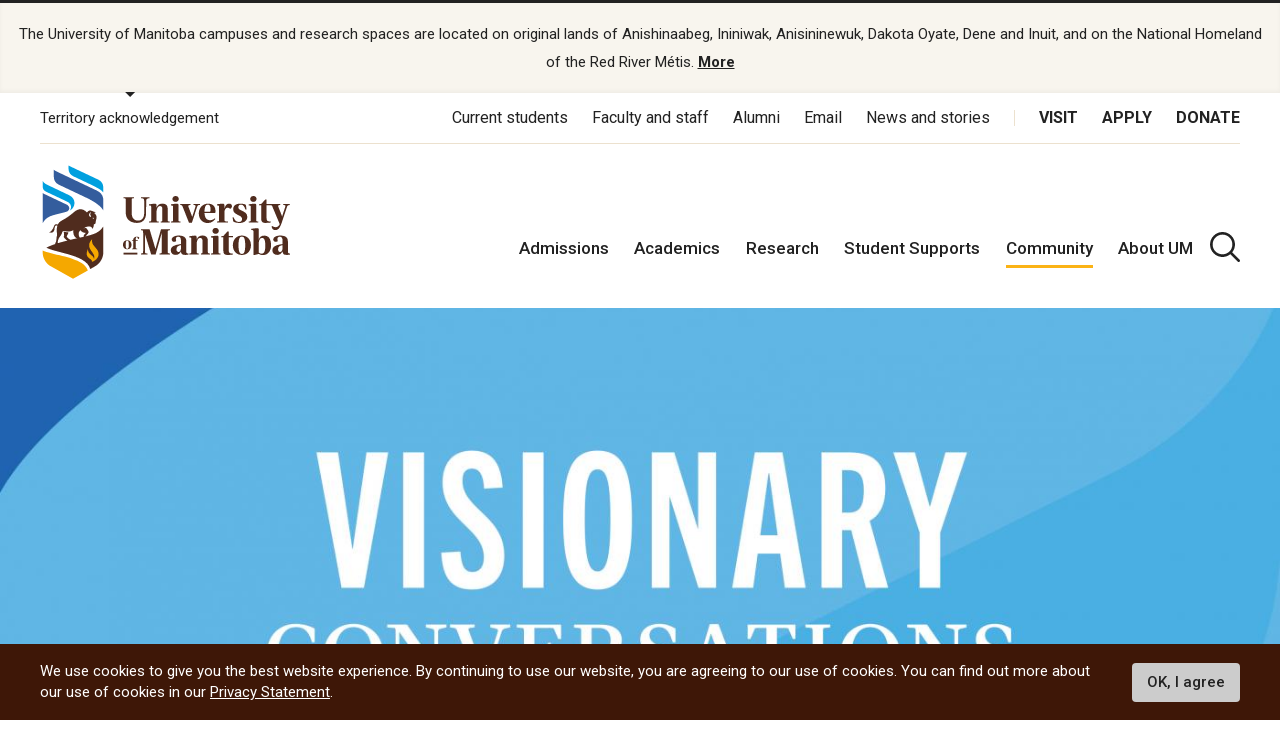

--- FILE ---
content_type: text/css
request_url: https://umanitoba.ca/sites/default/files/css/css_cXsNBhE5dLhUnqEsL7ZFq8G-NFSVKki7G1dM9JLI2YE.css?delta=1&language=en&theme=umanitoba&include=eJxtjTEOwyAQBD9EzJOsBS4GhQPEcoV_b0suIkWpdmaajRXk6QMoLj6sQuIQOrE99v4pco-OWtCi-H9xT_KG1eUGJo6JkenTtIG6fctmbViohVmS48kl-tyaopXVA37V9EXBjPkCFn5Aug
body_size: 56786
content:
@import url("https://fonts.googleapis.com/css?family=Roboto:300,400,400i,500,500i,700,900");@import url("https://fonts.googleapis.com/css?family=Roboto:300,400,400i,500,500i,700");
/* @license GPL-2.0-or-later https://www.drupal.org/licensing/faq */
div.tabs{margin:1em 0;}ul.tabs{margin:0 0 0.5em;padding:0;list-style:none;}.tabs > li{display:inline-block;margin-right:0.3em;}[dir="rtl"] .tabs > li{margin-right:0;margin-left:0.3em;}.tabs a{display:block;padding:0.2em 1em;text-decoration:none;}.tabs a.is-active{background-color:#eee;}.tabs a:focus,.tabs a:hover{background-color:#f5f5f5;}
.ui-dialog--narrow{max-width:500px;}@media screen and (max-width:600px){.ui-dialog--narrow{min-width:95%;max-width:95%;}}
.messages{padding:15px 20px 15px 35px;word-wrap:break-word;border:1px solid;border-width:1px 1px 1px 0;border-radius:2px;background:no-repeat 10px 17px;overflow-wrap:break-word;}[dir="rtl"] .messages{padding-right:35px;padding-left:20px;text-align:right;border-width:1px 0 1px 1px;background-position:right 10px top 17px;}.messages + .messages{margin-top:1.538em;}.messages__list{margin:0;padding:0;list-style:none;}.messages__item + .messages__item{margin-top:0.769em;}.messages--status{color:#325e1c;border-color:#c9e1bd #c9e1bd #c9e1bd transparent;background-color:#f3faef;background-image:url(/themes/contrib/classy/images/icons/73b355/check.svg);box-shadow:-8px 0 0 #77b259;}[dir="rtl"] .messages--status{margin-left:0;border-color:#c9e1bd transparent #c9e1bd #c9e1bd;box-shadow:8px 0 0 #77b259;}.messages--warning{color:#734c00;border-color:#f4daa6 #f4daa6 #f4daa6 transparent;background-color:#fdf8ed;background-image:url(/themes/contrib/classy/images/icons/e29700/warning.svg);box-shadow:-8px 0 0 #e09600;}[dir="rtl"] .messages--warning{border-color:#f4daa6 transparent #f4daa6 #f4daa6;box-shadow:8px 0 0 #e09600;}.messages--error{color:#a51b00;border-color:#f9c9bf #f9c9bf #f9c9bf transparent;background-color:#fcf4f2;background-image:url(/themes/contrib/classy/images/icons/e32700/error.svg);box-shadow:-8px 0 0 #e62600;}[dir="rtl"] .messages--error{border-color:#f9c9bf transparent #f9c9bf #f9c9bf;box-shadow:8px 0 0 #e62600;}.messages--error p.error{color:#a51b00;}
html{font-family:sans-serif;-ms-text-size-adjust:100%;-webkit-text-size-adjust:100%}body{margin:0}article,aside,details,figcaption,figure,footer,header,hgroup,main,menu,nav,section,summary{display:block}audio,canvas,progress,video{display:inline-block;vertical-align:baseline}audio:not([controls]){display:none;height:0}[hidden],template{display:none}a{background-color:transparent}abbr[title]{border-bottom:1px dotted}b,strong{font-weight:bold}dfn{font-style:italic}h1{font-size:2em;margin:0.67em 0}mark{background:#ff0;color:#000}small{font-size:80%}sub,sup{font-size:75%;line-height:0;position:relative;vertical-align:baseline}sup{top:-0.5em}sub{bottom:-0.25em}img{border:0}svg:not(:root){overflow:hidden}figure{margin:1em 40px}hr{-webkit-box-sizing:content-box;box-sizing:content-box;height:0}pre{overflow:auto}code,kbd,pre,samp{font-family:monospace,monospace;font-size:1em}button,input,optgroup,select,textarea{color:inherit;font:inherit;margin:0}button{overflow:visible}button,select{text-transform:none}button,html input[type="button"],input[type="reset"],input[type="submit"]{-webkit-appearance:button;cursor:pointer}button[disabled],html input[disabled]{cursor:default}button::-moz-focus-inner,input::-moz-focus-inner{border:0;padding:0}input{line-height:normal}input[type="checkbox"],input[type="radio"]{-webkit-box-sizing:border-box;box-sizing:border-box;padding:0}input[type="number"]::-webkit-inner-spin-button,input[type="number"]::-webkit-outer-spin-button{height:auto}input[type="search"]{-webkit-appearance:textfield;-webkit-box-sizing:content-box;box-sizing:content-box}input[type="search"]::-webkit-search-cancel-button,input[type="search"]::-webkit-search-decoration{-webkit-appearance:none}fieldset{border:1px solid #c0c0c0;margin:0 2px;padding:0.35em 0.625em 0.75em}legend{border:0;padding:0}textarea{overflow:auto}optgroup{font-weight:bold}table{border-collapse:collapse;border-spacing:0}td,th{padding:0}.swiper-container{margin:0 auto;position:relative;overflow:hidden;list-style:none;padding:0;z-index:1}.swiper-container-no-flexbox .swiper-slide{float:left}.swiper-container-vertical>.swiper-wrapper{-webkit-box-orient:vertical;-webkit-box-direction:normal;-ms-flex-direction:column;flex-direction:column}.swiper-wrapper{position:relative;width:100%;height:100%;z-index:1;display:-webkit-box;display:-ms-flexbox;display:flex;-webkit-transition-property:-webkit-transform;transition-property:-webkit-transform;transition-property:transform;transition-property:transform,-webkit-transform;-webkit-box-sizing:content-box;box-sizing:content-box}.swiper-container-android .swiper-slide,.swiper-wrapper{-webkit-transform:translate3d(0px,0,0);transform:translate3d(0px,0,0)}.swiper-container-multirow>.swiper-wrapper{-ms-flex-wrap:wrap;flex-wrap:wrap}.swiper-container-free-mode>.swiper-wrapper{-webkit-transition-timing-function:ease-out;transition-timing-function:ease-out;margin:0 auto}.swiper-slide{-ms-flex-negative:0;flex-shrink:0;width:100%;height:100%;position:relative;-webkit-transition-property:-webkit-transform;transition-property:-webkit-transform;transition-property:transform;transition-property:transform,-webkit-transform}.swiper-slide-invisible-blank{visibility:hidden}.swiper-container-autoheight,.swiper-container-autoheight .swiper-slide{height:auto}.swiper-container-autoheight .swiper-wrapper{-webkit-box-align:start;-ms-flex-align:start;align-items:flex-start;-webkit-transition-property:height,-webkit-transform;transition-property:height,-webkit-transform;transition-property:transform,height;transition-property:transform,height,-webkit-transform}.swiper-container-3d{-webkit-perspective:1200px;perspective:1200px}.swiper-container-3d .swiper-wrapper,.swiper-container-3d .swiper-slide,.swiper-container-3d .swiper-slide-shadow-left,.swiper-container-3d .swiper-slide-shadow-right,.swiper-container-3d .swiper-slide-shadow-top,.swiper-container-3d .swiper-slide-shadow-bottom,.swiper-container-3d .swiper-cube-shadow{-webkit-transform-style:preserve-3d;transform-style:preserve-3d}.swiper-container-3d .swiper-slide-shadow-left,.swiper-container-3d .swiper-slide-shadow-right,.swiper-container-3d .swiper-slide-shadow-top,.swiper-container-3d .swiper-slide-shadow-bottom{position:absolute;left:0;top:0;width:100%;height:100%;pointer-events:none;z-index:10}.swiper-container-3d .swiper-slide-shadow-left{background-image:-webkit-gradient(linear,right top,left top,from(rgba(0,0,0,0.5)),to(rgba(0,0,0,0)));background-image:linear-gradient(to left,rgba(0,0,0,0.5),rgba(0,0,0,0))}.swiper-container-3d .swiper-slide-shadow-right{background-image:-webkit-gradient(linear,left top,right top,from(rgba(0,0,0,0.5)),to(rgba(0,0,0,0)));background-image:linear-gradient(to right,rgba(0,0,0,0.5),rgba(0,0,0,0))}.swiper-container-3d .swiper-slide-shadow-top{background-image:-webkit-gradient(linear,left bottom,left top,from(rgba(0,0,0,0.5)),to(rgba(0,0,0,0)));background-image:linear-gradient(to top,rgba(0,0,0,0.5),rgba(0,0,0,0))}.swiper-container-3d .swiper-slide-shadow-bottom{background-image:-webkit-gradient(linear,left top,left bottom,from(rgba(0,0,0,0.5)),to(rgba(0,0,0,0)));background-image:linear-gradient(to bottom,rgba(0,0,0,0.5),rgba(0,0,0,0))}.swiper-container-wp8-horizontal,.swiper-container-wp8-horizontal>.swiper-wrapper{-ms-touch-action:pan-y;touch-action:pan-y}.swiper-container-wp8-vertical,.swiper-container-wp8-vertical>.swiper-wrapper{-ms-touch-action:pan-x;touch-action:pan-x}.swiper-button-prev,.swiper-button-next{position:absolute;top:50%;width:27px;height:44px;margin-top:-22px;z-index:10;cursor:pointer;background-size:27px 44px;background-position:center;background-repeat:no-repeat}.swiper-button-prev.swiper-button-disabled,.swiper-button-next.swiper-button-disabled{opacity:0.35;cursor:auto;pointer-events:none}.swiper-button-prev,.swiper-container-rtl .swiper-button-next{background-image:url("data:image/svg+xml;charset=utf-8,%3Csvg%20xmlns%3D'http%3A%2F%2Fwww.w3.org%2F2000%2Fsvg'%20viewBox%3D'0%200%2027%2044'%3E%3Cpath%20d%3D'M0%2C22L22%2C0l2.1%2C2.1L4.2%2C22l19.9%2C19.9L22%2C44L0%2C22L0%2C22L0%2C22z'%20fill%3D'%23007aff'%2F%3E%3C%2Fsvg%3E");left:10px;right:auto}.swiper-button-next,.swiper-container-rtl .swiper-button-prev{background-image:url("data:image/svg+xml;charset=utf-8,%3Csvg%20xmlns%3D'http%3A%2F%2Fwww.w3.org%2F2000%2Fsvg'%20viewBox%3D'0%200%2027%2044'%3E%3Cpath%20d%3D'M27%2C22L27%2C22L5%2C44l-2.1-2.1L22.8%2C22L2.9%2C2.1L5%2C0L27%2C22L27%2C22z'%20fill%3D'%23007aff'%2F%3E%3C%2Fsvg%3E");right:10px;left:auto}.swiper-button-prev.swiper-button-white,.swiper-container-rtl .swiper-button-next.swiper-button-white{background-image:url("data:image/svg+xml;charset=utf-8,%3Csvg%20xmlns%3D'http%3A%2F%2Fwww.w3.org%2F2000%2Fsvg'%20viewBox%3D'0%200%2027%2044'%3E%3Cpath%20d%3D'M0%2C22L22%2C0l2.1%2C2.1L4.2%2C22l19.9%2C19.9L22%2C44L0%2C22L0%2C22L0%2C22z'%20fill%3D'%23ffffff'%2F%3E%3C%2Fsvg%3E")}.swiper-button-next.swiper-button-white,.swiper-container-rtl .swiper-button-prev.swiper-button-white{background-image:url("data:image/svg+xml;charset=utf-8,%3Csvg%20xmlns%3D'http%3A%2F%2Fwww.w3.org%2F2000%2Fsvg'%20viewBox%3D'0%200%2027%2044'%3E%3Cpath%20d%3D'M27%2C22L27%2C22L5%2C44l-2.1-2.1L22.8%2C22L2.9%2C2.1L5%2C0L27%2C22L27%2C22z'%20fill%3D'%23ffffff'%2F%3E%3C%2Fsvg%3E")}.swiper-button-prev.swiper-button-black,.swiper-container-rtl .swiper-button-next.swiper-button-black{background-image:url("data:image/svg+xml;charset=utf-8,%3Csvg%20xmlns%3D'http%3A%2F%2Fwww.w3.org%2F2000%2Fsvg'%20viewBox%3D'0%200%2027%2044'%3E%3Cpath%20d%3D'M0%2C22L22%2C0l2.1%2C2.1L4.2%2C22l19.9%2C19.9L22%2C44L0%2C22L0%2C22L0%2C22z'%20fill%3D'%23000000'%2F%3E%3C%2Fsvg%3E")}.swiper-button-next.swiper-button-black,.swiper-container-rtl .swiper-button-prev.swiper-button-black{background-image:url("data:image/svg+xml;charset=utf-8,%3Csvg%20xmlns%3D'http%3A%2F%2Fwww.w3.org%2F2000%2Fsvg'%20viewBox%3D'0%200%2027%2044'%3E%3Cpath%20d%3D'M27%2C22L27%2C22L5%2C44l-2.1-2.1L22.8%2C22L2.9%2C2.1L5%2C0L27%2C22L27%2C22z'%20fill%3D'%23000000'%2F%3E%3C%2Fsvg%3E")}.swiper-button-lock{display:none}.swiper-pagination{position:absolute;text-align:center;-webkit-transition:300ms opacity;transition:300ms opacity;-webkit-transform:translate3d(0,0,0);transform:translate3d(0,0,0);z-index:10}.swiper-pagination.swiper-pagination-hidden{opacity:0}.swiper-pagination-fraction,.swiper-pagination-custom,.swiper-container-horizontal>.swiper-pagination-bullets{bottom:10px;left:0;width:100%}.swiper-pagination-bullets-dynamic{overflow:hidden;font-size:0}.swiper-pagination-bullets-dynamic .swiper-pagination-bullet{-webkit-transform:scale(0.33);transform:scale(0.33);position:relative}.swiper-pagination-bullets-dynamic .swiper-pagination-bullet-active{-webkit-transform:scale(1);transform:scale(1)}.swiper-pagination-bullets-dynamic .swiper-pagination-bullet-active-main{-webkit-transform:scale(1);transform:scale(1)}.swiper-pagination-bullets-dynamic .swiper-pagination-bullet-active-prev{-webkit-transform:scale(0.66);transform:scale(0.66)}.swiper-pagination-bullets-dynamic .swiper-pagination-bullet-active-prev-prev{-webkit-transform:scale(0.33);transform:scale(0.33)}.swiper-pagination-bullets-dynamic .swiper-pagination-bullet-active-next{-webkit-transform:scale(0.66);transform:scale(0.66)}.swiper-pagination-bullets-dynamic .swiper-pagination-bullet-active-next-next{-webkit-transform:scale(0.33);transform:scale(0.33)}.swiper-pagination-bullet{width:8px;height:8px;display:inline-block;border-radius:100%;background:#000;opacity:0.2}button.swiper-pagination-bullet{border:none;margin:0;padding:0;-webkit-box-shadow:none;box-shadow:none;-webkit-appearance:none;-moz-appearance:none;appearance:none}.swiper-pagination-clickable .swiper-pagination-bullet{cursor:pointer}.swiper-pagination-bullet-active{opacity:1;background:#007aff}.swiper-container-vertical>.swiper-pagination-bullets{right:10px;top:50%;-webkit-transform:translate3d(0px,-50%,0);transform:translate3d(0px,-50%,0)}.swiper-container-vertical>.swiper-pagination-bullets .swiper-pagination-bullet{margin:6px 0;display:block}.swiper-container-vertical>.swiper-pagination-bullets.swiper-pagination-bullets-dynamic{top:50%;-webkit-transform:translateY(-50%);transform:translateY(-50%);width:8px}.swiper-container-vertical>.swiper-pagination-bullets.swiper-pagination-bullets-dynamic .swiper-pagination-bullet{display:inline-block;-webkit-transition:200ms top,200ms -webkit-transform;transition:200ms top,200ms -webkit-transform;transition:200ms transform,200ms top;transition:200ms transform,200ms top,200ms -webkit-transform}.swiper-container-horizontal>.swiper-pagination-bullets .swiper-pagination-bullet{margin:0 4px}.swiper-container-horizontal>.swiper-pagination-bullets.swiper-pagination-bullets-dynamic{left:50%;-webkit-transform:translateX(-50%);transform:translateX(-50%);white-space:nowrap}.swiper-container-horizontal>.swiper-pagination-bullets.swiper-pagination-bullets-dynamic .swiper-pagination-bullet{-webkit-transition:200ms left,200ms -webkit-transform;transition:200ms left,200ms -webkit-transform;transition:200ms transform,200ms left;transition:200ms transform,200ms left,200ms -webkit-transform}.swiper-container-horizontal.swiper-container-rtl>.swiper-pagination-bullets-dynamic .swiper-pagination-bullet{-webkit-transition:200ms right,200ms -webkit-transform;transition:200ms right,200ms -webkit-transform;transition:200ms transform,200ms right;transition:200ms transform,200ms right,200ms -webkit-transform}.swiper-pagination-progressbar{background:rgba(0,0,0,0.25);position:absolute}.swiper-pagination-progressbar .swiper-pagination-progressbar-fill{background:#007aff;position:absolute;left:0;top:0;width:100%;height:100%;-webkit-transform:scale(0);transform:scale(0);-webkit-transform-origin:left top;transform-origin:left top}.swiper-container-rtl .swiper-pagination-progressbar .swiper-pagination-progressbar-fill{-webkit-transform-origin:right top;transform-origin:right top}.swiper-container-horizontal>.swiper-pagination-progressbar,.swiper-container-vertical>.swiper-pagination-progressbar.swiper-pagination-progressbar-opposite{width:100%;height:4px;left:0;top:0}.swiper-container-vertical>.swiper-pagination-progressbar,.swiper-container-horizontal>.swiper-pagination-progressbar.swiper-pagination-progressbar-opposite{width:4px;height:100%;left:0;top:0}.swiper-pagination-white .swiper-pagination-bullet-active{background:#ffffff}.swiper-pagination-progressbar.swiper-pagination-white{background:rgba(255,255,255,0.25)}.swiper-pagination-progressbar.swiper-pagination-white .swiper-pagination-progressbar-fill{background:#ffffff}.swiper-pagination-black .swiper-pagination-bullet-active{background:#222222}.swiper-pagination-progressbar.swiper-pagination-black{background:rgba(0,0,0,0.25)}.swiper-pagination-progressbar.swiper-pagination-black .swiper-pagination-progressbar-fill{background:#222222}.swiper-pagination-lock{display:none}.swiper-scrollbar{border-radius:10px;position:relative;-ms-touch-action:none;background:rgba(0,0,0,0.1)}.swiper-container-horizontal>.swiper-scrollbar{position:absolute;left:1%;bottom:3px;z-index:50;height:5px;width:98%}.swiper-container-vertical>.swiper-scrollbar{position:absolute;right:3px;top:1%;z-index:50;width:5px;height:98%}.swiper-scrollbar-drag{height:100%;width:100%;position:relative;background:rgba(0,0,0,0.5);border-radius:10px;left:0;top:0}.swiper-scrollbar-cursor-drag{cursor:move}.swiper-scrollbar-lock{display:none}.swiper-zoom-container{width:100%;height:100%;display:-webkit-box;display:-ms-flexbox;display:flex;-webkit-box-pack:center;-ms-flex-pack:center;justify-content:center;-webkit-box-align:center;-ms-flex-align:center;align-items:center;text-align:center}.swiper-zoom-container>img,.swiper-zoom-container>svg,.swiper-zoom-container>canvas{max-width:100%;max-height:100%;-o-object-fit:contain;object-fit:contain}.swiper-slide-zoomed{cursor:move}.swiper-lazy-preloader{width:42px;height:42px;position:absolute;left:50%;top:50%;margin-left:-21px;margin-top:-21px;z-index:10;-webkit-transform-origin:50%;transform-origin:50%;-webkit-animation:swiper-preloader-spin 1s steps(12,end) infinite;animation:swiper-preloader-spin 1s steps(12,end) infinite}.swiper-lazy-preloader:after{display:block;content:'';width:100%;height:100%;background-image:url("data:image/svg+xml;charset=utf-8,%3Csvg%20viewBox%3D'0%200%20120%20120'%20xmlns%3D'http%3A%2F%2Fwww.w3.org%2F2000%2Fsvg'%20xmlns%3Axlink%3D'http%3A%2F%2Fwww.w3.org%2F1999%2Fxlink'%3E%3Cdefs%3E%3Cline%20id%3D'l'%20x1%3D'60'%20x2%3D'60'%20y1%3D'7'%20y2%3D'27'%20stroke%3D'%236c6c6c'%20stroke-width%3D'11'%20stroke-linecap%3D'round'%2F%3E%3C%2Fdefs%3E%3Cg%3E%3Cuse%20xlink%3Ahref%3D'%23l'%20opacity%3D'.27'%2F%3E%3Cuse%20xlink%3Ahref%3D'%23l'%20opacity%3D'.27'%20transform%3D'rotate(30%2060%2C60)'%2F%3E%3Cuse%20xlink%3Ahref%3D'%23l'%20opacity%3D'.27'%20transform%3D'rotate(60%2060%2C60)'%2F%3E%3Cuse%20xlink%3Ahref%3D'%23l'%20opacity%3D'.27'%20transform%3D'rotate(90%2060%2C60)'%2F%3E%3Cuse%20xlink%3Ahref%3D'%23l'%20opacity%3D'.27'%20transform%3D'rotate(120%2060%2C60)'%2F%3E%3Cuse%20xlink%3Ahref%3D'%23l'%20opacity%3D'.27'%20transform%3D'rotate(150%2060%2C60)'%2F%3E%3Cuse%20xlink%3Ahref%3D'%23l'%20opacity%3D'.37'%20transform%3D'rotate(180%2060%2C60)'%2F%3E%3Cuse%20xlink%3Ahref%3D'%23l'%20opacity%3D'.46'%20transform%3D'rotate(210%2060%2C60)'%2F%3E%3Cuse%20xlink%3Ahref%3D'%23l'%20opacity%3D'.56'%20transform%3D'rotate(240%2060%2C60)'%2F%3E%3Cuse%20xlink%3Ahref%3D'%23l'%20opacity%3D'.66'%20transform%3D'rotate(270%2060%2C60)'%2F%3E%3Cuse%20xlink%3Ahref%3D'%23l'%20opacity%3D'.75'%20transform%3D'rotate(300%2060%2C60)'%2F%3E%3Cuse%20xlink%3Ahref%3D'%23l'%20opacity%3D'.85'%20transform%3D'rotate(330%2060%2C60)'%2F%3E%3C%2Fg%3E%3C%2Fsvg%3E");background-position:50%;background-size:100%;background-repeat:no-repeat}.swiper-lazy-preloader-white:after{background-image:url("data:image/svg+xml;charset=utf-8,%3Csvg%20viewBox%3D'0%200%20120%20120'%20xmlns%3D'http%3A%2F%2Fwww.w3.org%2F2000%2Fsvg'%20xmlns%3Axlink%3D'http%3A%2F%2Fwww.w3.org%2F1999%2Fxlink'%3E%3Cdefs%3E%3Cline%20id%3D'l'%20x1%3D'60'%20x2%3D'60'%20y1%3D'7'%20y2%3D'27'%20stroke%3D'%23fff'%20stroke-width%3D'11'%20stroke-linecap%3D'round'%2F%3E%3C%2Fdefs%3E%3Cg%3E%3Cuse%20xlink%3Ahref%3D'%23l'%20opacity%3D'.27'%2F%3E%3Cuse%20xlink%3Ahref%3D'%23l'%20opacity%3D'.27'%20transform%3D'rotate(30%2060%2C60)'%2F%3E%3Cuse%20xlink%3Ahref%3D'%23l'%20opacity%3D'.27'%20transform%3D'rotate(60%2060%2C60)'%2F%3E%3Cuse%20xlink%3Ahref%3D'%23l'%20opacity%3D'.27'%20transform%3D'rotate(90%2060%2C60)'%2F%3E%3Cuse%20xlink%3Ahref%3D'%23l'%20opacity%3D'.27'%20transform%3D'rotate(120%2060%2C60)'%2F%3E%3Cuse%20xlink%3Ahref%3D'%23l'%20opacity%3D'.27'%20transform%3D'rotate(150%2060%2C60)'%2F%3E%3Cuse%20xlink%3Ahref%3D'%23l'%20opacity%3D'.37'%20transform%3D'rotate(180%2060%2C60)'%2F%3E%3Cuse%20xlink%3Ahref%3D'%23l'%20opacity%3D'.46'%20transform%3D'rotate(210%2060%2C60)'%2F%3E%3Cuse%20xlink%3Ahref%3D'%23l'%20opacity%3D'.56'%20transform%3D'rotate(240%2060%2C60)'%2F%3E%3Cuse%20xlink%3Ahref%3D'%23l'%20opacity%3D'.66'%20transform%3D'rotate(270%2060%2C60)'%2F%3E%3Cuse%20xlink%3Ahref%3D'%23l'%20opacity%3D'.75'%20transform%3D'rotate(300%2060%2C60)'%2F%3E%3Cuse%20xlink%3Ahref%3D'%23l'%20opacity%3D'.85'%20transform%3D'rotate(330%2060%2C60)'%2F%3E%3C%2Fg%3E%3C%2Fsvg%3E")}@-webkit-keyframes swiper-preloader-spin{100%{-webkit-transform:rotate(360deg);transform:rotate(360deg)}}@keyframes swiper-preloader-spin{100%{-webkit-transform:rotate(360deg);transform:rotate(360deg)}}.swiper-container .swiper-notification{position:absolute;left:0;top:0;pointer-events:none;opacity:0;z-index:-1000}.swiper-container-fade.swiper-container-free-mode .swiper-slide{-webkit-transition-timing-function:ease-out;transition-timing-function:ease-out}.swiper-container-fade .swiper-slide{pointer-events:none;-webkit-transition-property:opacity;transition-property:opacity}.swiper-container-fade .swiper-slide .swiper-slide{pointer-events:none}.swiper-container-fade .swiper-slide-active,.swiper-container-fade .swiper-slide-active .swiper-slide-active{pointer-events:auto}.swiper-container-cube{overflow:visible}.swiper-container-cube .swiper-slide{pointer-events:none;-webkit-backface-visibility:hidden;backface-visibility:hidden;z-index:1;visibility:hidden;-webkit-transform-origin:0 0;transform-origin:0 0;width:100%;height:100%}.swiper-container-cube .swiper-slide .swiper-slide{pointer-events:none}.swiper-container-cube.swiper-container-rtl .swiper-slide{-webkit-transform-origin:100% 0;transform-origin:100% 0}.swiper-container-cube .swiper-slide-active,.swiper-container-cube .swiper-slide-active .swiper-slide-active{pointer-events:auto}.swiper-container-cube .swiper-slide-active,.swiper-container-cube .swiper-slide-next,.swiper-container-cube .swiper-slide-prev,.swiper-container-cube .swiper-slide-next+.swiper-slide{pointer-events:auto;visibility:visible}.swiper-container-cube .swiper-slide-shadow-top,.swiper-container-cube .swiper-slide-shadow-bottom,.swiper-container-cube .swiper-slide-shadow-left,.swiper-container-cube .swiper-slide-shadow-right{z-index:0;-webkit-backface-visibility:hidden;backface-visibility:hidden}.swiper-container-cube .swiper-cube-shadow{position:absolute;left:0;bottom:0px;width:100%;height:100%;background:#000;opacity:0.6;-webkit-filter:blur(50px);filter:blur(50px);z-index:0}.swiper-container-flip{overflow:visible}.swiper-container-flip .swiper-slide{pointer-events:none;-webkit-backface-visibility:hidden;backface-visibility:hidden;z-index:1}.swiper-container-flip .swiper-slide .swiper-slide{pointer-events:none}.swiper-container-flip .swiper-slide-active,.swiper-container-flip .swiper-slide-active .swiper-slide-active{pointer-events:auto}.swiper-container-flip .swiper-slide-shadow-top,.swiper-container-flip .swiper-slide-shadow-bottom,.swiper-container-flip .swiper-slide-shadow-left,.swiper-container-flip .swiper-slide-shadow-right{z-index:0;-webkit-backface-visibility:hidden;backface-visibility:hidden}.swiper-container-coverflow .swiper-wrapper{-ms-perspective:1200px}.lity .lity-wrap .lity-container .lity-close{font-size:50px;width:50px;height:50px;top:calc(((100% - 225px) / 2) - 50px);right:0}@media (min-width:35.2941176471em){.lity .lity-wrap .lity-container .lity-close{top:calc(((100% - 337px) / 2) - 50px)}}@media (min-width:47.0588235294em){.lity .lity-wrap .lity-container .lity-close{top:calc(((100% - 450px) / 2) - 50px)}}@media (min-width:58.8235294118em){.lity .lity-wrap .lity-container .lity-close{top:calc(((100% - 542px) / 2) - 50px);right:calc((100% - 964px) / 2)}}@media (min-width:70.5882352941em){.lity .lity-wrap .lity-container .lity-close{right:calc(((100% - 964px) / 2) - 50px)}}html,body{height:100%}html.mobile-drawer-open,body.mobile-drawer-open{overflow:hidden;position:fixed}@media (min-width:70.5882352941em){html.mobile-drawer-open,body.mobile-drawer-open{overflow:visible;position:static}}html.js-off-canvas-dialog-open,body.js-off-canvas-dialog-open{height:auto}body,.l-canvas{display:-webkit-box;display:-ms-flexbox;display:flex;-webkit-box-orient:vertical;-webkit-box-direction:normal;-ms-flex-direction:column;flex-direction:column}.l-canvas{overflow:clip}.l-canvas,.l-content-wrapper{-webkit-box-flex:1;-ms-flex:1 0 auto;flex:1 0 auto;min-height:1px}.site-footer{-ms-flex-negative:0;flex-shrink:0}.l-container,.l-container__content{zoom:1;margin:0 auto;width:100%;max-width:87.0588235294rem;padding:0 1rem}.l-container:after,.l-container__content:after{content:".";display:block;height:0;clear:both;visibility:hidden}@media (min-width:35.2941176471em){.l-container,.l-container__content{padding:0 2.3529411765rem}}.l-content .l-sticky-nav{display:none}@media (min-width:70.5882352941em){.l-content{display:-webkit-box;display:-ms-flexbox;display:flex}.l-content .content{-webkit-box-flex:1;-ms-flex-positive:1;flex-grow:1;width:75%}.l-content .l-sticky-nav{-ms-flex-item-align:start;align-self:flex-start;display:block;-webkit-box-flex:0;-ms-flex-positive:0;flex-grow:0;-ms-flex-negative:0;flex-shrink:0;margin-left:2rem;padding-top:3rem;position:sticky;top:0;width:25%}.toolbar-fixed .l-content .l-sticky-nav{top:3rem}}@media (min-width:58.8235294118em){.l-2col{display:-webkit-box;display:-ms-flexbox;display:flex}}@media (min-width:58.8235294118em){.l-2col__column{-webkit-box-flex:1;-ms-flex:1 1 50%;flex:1 1 50%;padding:0 2rem 0 0;width:50%}}.l-2col__column+.l-2col__column{margin-top:1rem}@media (min-width:58.8235294118em){.l-2col__column+.l-2col__column{margin-top:0;padding:0 0 0 2rem}}@media (min-width:58.8235294118em){.l-3col{display:-webkit-box;display:-ms-flexbox;display:flex;margin:0 -1rem}}@media (min-width:58.8235294118em){.l-3col__column{-webkit-box-flex:1;-ms-flex:1 1 calc(100% / 3);flex:1 1 calc(100% / 3);padding:0 1rem;width:calc(100% / 3)}}.l-3col__column+.l-3col__column{margin-top:1rem}@media (min-width:58.8235294118em){.l-3col__column+.l-3col__column{margin-top:0}}.section__heading+.l-1col,.section__heading+.l-2col,.section__heading+.l-3col{margin-top:1rem}.intro+.l-1col,.intro+.l-2col,.intro+.l-3col{margin-top:2rem}.l-content-aside{padding-top:30px}@media (min-width:70.5882352941em){.l-content-aside{display:-webkit-box;display:-ms-flexbox;display:flex}}@media (min-width:70.5882352941em){.l-content-aside__content{-webkit-box-flex:1;-ms-flex-positive:1;flex-grow:1;width:100%}}.l-content-aside__aside{margin-top:1.5rem}@media (min-width:70.5882352941em){.l-content-aside__aside{-ms-flex-negative:0;flex-shrink:0;-webkit-box-flex:0;-ms-flex-positive:0;flex-grow:0;margin-top:0;margin-left:2rem;width:16.4705882353rem}}.l-content-aside__aside>div:not(:last-child){margin:0 0 1.5rem}.l-padding{padding-top:1rem;padding-bottom:1rem}@media (max-width:47.0588235294em){.l-padding{padding-top:.5rem;padding-bottom:.5rem}}.l-margin{margin-top:1rem;margin-bottom:1rem}@media (max-width:47.0588235294em){.l-margin{margin-top:.5rem;margin-bottom:.5rem}}.l-padding-top{padding-top:1rem}@media (max-width:47.0588235294em){.l-padding-top{padding-top:.5rem}}.l-padding-bottom{padding-bottom:1rem}@media (max-width:47.0588235294em){.l-padding-bottom{padding-bottom:.5rem}}.l-margin-top{margin-top:1rem}@media (max-width:47.0588235294em){.l-margin-top{margin-top:.5rem}}.l-margin-bottom{margin-bottom:1rem}@media (max-width:47.0588235294em){.l-margin-bottom{margin-bottom:.5rem}}.l-padding-1{padding-top:1rem;padding-bottom:1rem}@media (max-width:47.0588235294em){.l-padding-1{padding-top:.5rem;padding-bottom:.5rem}}.l-padding-top-1{padding-top:1rem}@media (max-width:47.0588235294em){.l-padding-top-1{padding-top:.5rem}}.l-padding-bottom-1{padding-bottom:1rem}@media (max-width:47.0588235294em){.l-padding-bottom-1{padding-bottom:.5rem}}.l-margin-1{margin-top:1rem;margin-bottom:1rem}@media (max-width:47.0588235294em){.l-margin-1{margin-top:.5rem;margin-bottom:.5rem}}.l-margin-top-1{margin-top:1rem}@media (max-width:47.0588235294em){.l-margin-top-1{margin-top:.5rem}}.l-margin-bottom-1{margin-bottom:1rem}@media (max-width:47.0588235294em){.l-margin-bottom-1{margin-bottom:.5rem}}.l-padding-2{padding-top:2rem;padding-bottom:2rem}@media (max-width:47.0588235294em){.l-padding-2{padding-top:1rem;padding-bottom:1rem}}.l-padding-top-2{padding-top:2rem}@media (max-width:47.0588235294em){.l-padding-top-2{padding-top:1rem}}.l-padding-bottom-2{padding-bottom:2rem}@media (max-width:47.0588235294em){.l-padding-bottom-2{padding-bottom:1rem}}.l-margin-2{margin-top:2rem;margin-bottom:2rem}@media (max-width:47.0588235294em){.l-margin-2{margin-top:1rem;margin-bottom:1rem}}.l-margin-top-2{margin-top:2rem}@media (max-width:47.0588235294em){.l-margin-top-2{margin-top:1rem}}.l-margin-bottom-2{margin-bottom:2rem}@media (max-width:47.0588235294em){.l-margin-bottom-2{margin-bottom:1rem}}.l-padding-3{padding-top:3rem;padding-bottom:3rem}@media (max-width:47.0588235294em){.l-padding-3{padding-top:1.5rem;padding-bottom:1.5rem}}.l-padding-top-3{padding-top:3rem}@media (max-width:47.0588235294em){.l-padding-top-3{padding-top:1.5rem}}.l-padding-bottom-3{padding-bottom:3rem}@media (max-width:47.0588235294em){.l-padding-bottom-3{padding-bottom:1.5rem}}.l-margin-3{margin-top:3rem;margin-bottom:3rem}@media (max-width:47.0588235294em){.l-margin-3{margin-top:1.5rem;margin-bottom:1.5rem}}.l-margin-top-3{margin-top:3rem}@media (max-width:47.0588235294em){.l-margin-top-3{margin-top:1.5rem}}.l-margin-bottom-3{margin-bottom:3rem}@media (max-width:47.0588235294em){.l-margin-bottom-3{margin-bottom:1.5rem}}.l-padding-4{padding-top:4rem;padding-bottom:4rem}@media (max-width:47.0588235294em){.l-padding-4{padding-top:2rem;padding-bottom:2rem}}.l-padding-top-4{padding-top:4rem}@media (max-width:47.0588235294em){.l-padding-top-4{padding-top:2rem}}.l-padding-bottom-4{padding-bottom:4rem}@media (max-width:47.0588235294em){.l-padding-bottom-4{padding-bottom:2rem}}.l-margin-4{margin-top:4rem;margin-bottom:4rem}@media (max-width:47.0588235294em){.l-margin-4{margin-top:2rem;margin-bottom:2rem}}.l-margin-top-4{margin-top:4rem}@media (max-width:47.0588235294em){.l-margin-top-4{margin-top:2rem}}.l-margin-bottom-4{margin-bottom:4rem}@media (max-width:47.0588235294em){.l-margin-bottom-4{margin-bottom:2rem}}.l-padding-5{padding-top:5rem;padding-bottom:5rem}@media (max-width:47.0588235294em){.l-padding-5{padding-top:2.5rem;padding-bottom:2.5rem}}.l-padding-top-5{padding-top:5rem}@media (max-width:47.0588235294em){.l-padding-top-5{padding-top:2.5rem}}.l-padding-bottom-5{padding-bottom:5rem}@media (max-width:47.0588235294em){.l-padding-bottom-5{padding-bottom:2.5rem}}.l-margin-5{margin-top:5rem;margin-bottom:5rem}@media (max-width:47.0588235294em){.l-margin-5{margin-top:2.5rem;margin-bottom:2.5rem}}.l-margin-top-5{margin-top:5rem}@media (max-width:47.0588235294em){.l-margin-top-5{margin-top:2.5rem}}.l-margin-bottom-5{margin-bottom:5rem}@media (max-width:47.0588235294em){.l-margin-bottom-5{margin-bottom:2.5rem}}.l-padding-6{padding-top:6rem;padding-bottom:6rem}@media (max-width:47.0588235294em){.l-padding-6{padding-top:3rem;padding-bottom:3rem}}.l-padding-top-6{padding-top:6rem}@media (max-width:47.0588235294em){.l-padding-top-6{padding-top:3rem}}.l-padding-bottom-6{padding-bottom:6rem}@media (max-width:47.0588235294em){.l-padding-bottom-6{padding-bottom:3rem}}.l-margin-6{margin-top:6rem;margin-bottom:6rem}@media (max-width:47.0588235294em){.l-margin-6{margin-top:3rem;margin-bottom:3rem}}.l-margin-top-6{margin-top:6rem}@media (max-width:47.0588235294em){.l-margin-top-6{margin-top:3rem}}.l-margin-bottom-6{margin-bottom:6rem}@media (max-width:47.0588235294em){.l-margin-bottom-6{margin-bottom:3rem}}html{-webkit-box-sizing:border-box;box-sizing:border-box}*,*:after,*:before{-webkit-box-sizing:inherit;box-sizing:inherit;-webkit-overflow-scrolling:touch}:root{font-size:1.0625em}body{-webkit-font-smoothing:antialiased;background:#fff;color:#222;font-family:"Roboto","Helvetica Neue",Arial,sans-serif;font-weight:400;line-height:1.5294117647em;position:relative;width:100%}@media (min-width:47.0588235294em){body{line-height:1.6470588235em}}.lity-active body{height:100vh;overflow:hidden;padding-right:15px}a{color:#1E63AD;text-decoration:underline}.background--dark a:not(.button){color:#00A8E5}a:hover,a:active{text-decoration:none}.intro{font-size:1.0588235294em;font-weight:400;line-height:1.6666666667em}@media (min-width:47.0588235294em){.intro{font-size:1.1764705882rem;line-height:1.5em}}.intro--large{font-size:1.2941176471em;line-height:1.5em}@media (min-width:47.0588235294em){.intro--large{font-size:1.4705882353rem}}.note{background:#003471;color:#fff;border-radius:4px;font-style:italic;padding:1em}.note a{color:#fff}h1,.heading1{font-size:2.3529411765rem;font-weight:900 !important;line-height:1.075em}@media (min-width:47.0588235294em){h1,.heading1{font-size:3.4117647059rem;line-height:1.1em}}h2,.heading2{font-size:1.7647058824rem;font-weight:900 !important;line-height:1.16666em;margin-bottom:1rem;margin-top:1.5em}@media (min-width:47.0588235294em){h2,.heading2{font-size:1.7647058824rem}}h3,.heading3{font-size:1.4117647059rem;font-weight:900 !important;line-height:1.16666em;margin-bottom:1rem;margin-top:1.5em}h4,.heading4{font-size:1.1764705882rem;font-weight:700 !important;line-height:1.2em;margin-bottom:1rem;margin-top:1.5em}h5,.heading5,aside .cta .cta--mini .cta__button-title{font-size:1rem;font-weight:700 !important;line-height:1.555555em;margin-bottom:1rem;margin-top:1.5em}h6,.heading6{font-size:1rem;font-weight:500 !important;line-height:1em;margin-bottom:1rem;margin-top:1.5em;text-transform:uppercase}blockquote{border-left:solid 3px #003471;color:#003471;font-size:1.1764705882rem;font-style:italic;font-weight:500;line-height:1.6em;margin-left:0;padding-left:1.3em}ul,ol{margin-left:1.222222em;padding-left:1.222222em}ul li,ol li{padding-left:0.6em}ul.style-none,ol.style-none{list-style:none;margin-left:0;padding-left:0}ul.style-none li,ol.style-none li{padding-left:0}ul.toolbar-menu,ol.toolbar-menu{padding-left:0}ul.toolbar-menu li,ol.toolbar-menu li{padding-left:0}img{display:block;height:auto;max-width:100%;width:auto}figure{margin:0}address{font-style:normal}.skip-links__link{-webkit-transition:top .15s;transition:top .15s;position:absolute;background:#FBB315;color:#222;top:-48px;left:0;padding:.5882352941em}.skip-links__link:focus{top:0;left:0;z-index:10}.line-clamp--1{display:-webkit-box;-webkit-line-clamp:1;-webkit-box-orient:vertical;overflow:hidden;-ms-hyphens:auto;hyphens:auto}.line-clamp--2{display:-webkit-box;-webkit-line-clamp:2;-webkit-box-orient:vertical;overflow:hidden;-ms-hyphens:auto;hyphens:auto}.line-clamp--3{display:-webkit-box;-webkit-line-clamp:3;-webkit-box-orient:vertical;overflow:hidden;-ms-hyphens:auto;hyphens:auto}.line-clamp--4{display:-webkit-box;-webkit-line-clamp:4;-webkit-box-orient:vertical;overflow:hidden;-ms-hyphens:auto;hyphens:auto}.line-clamp--5{display:-webkit-box;-webkit-line-clamp:5;-webkit-box-orient:vertical;overflow:hidden;-ms-hyphens:auto;hyphens:auto}.line-clamp--6{display:-webkit-box;-webkit-line-clamp:6;-webkit-box-orient:vertical;overflow:hidden;-ms-hyphens:auto;hyphens:auto}.line-clamp--7{display:-webkit-box;-webkit-line-clamp:7;-webkit-box-orient:vertical;overflow:hidden;-ms-hyphens:auto;hyphens:auto}.line-clamp--8{display:-webkit-box;-webkit-line-clamp:8;-webkit-box-orient:vertical;overflow:hidden;-ms-hyphens:auto;hyphens:auto}.line-clamp--9{display:-webkit-box;-webkit-line-clamp:9;-webkit-box-orient:vertical;overflow:hidden;-ms-hyphens:auto;hyphens:auto}.line-clamp--10{display:-webkit-box;-webkit-line-clamp:10;-webkit-box-orient:vertical;overflow:hidden;-ms-hyphens:auto;hyphens:auto}.ajax-progress-throbber{display:inline-block;width:auto;height:2.3529411765rem;padding-left:2.3529411765rem;position:relative}.ajax-progress-throbber .throbber{background-color:transparent;background-image:none}.ui-dialog .ajax-progress-throbber{background-image:none;background-color:transparent}.contextual-links .ajax-progress-throbber{display:block;margin:0 auto;padding:0;height:1.1764705882rem;width:2.3529411765rem}.ajax-progress-throbber .throbber,.ajax-progress-throbber:before,.ajax-progress-throbber:after{position:absolute;top:0;left:0;width:.5882352941rem;height:.5882352941rem;background-color:#1E63AD;border-radius:100%;display:inline-block;-webkit-animation:three-bounce 1.5s ease-in-out 0s infinite both;animation:three-bounce 1.5s ease-in-out 0s infinite both}.ajax-progress-throbber .throbber{left:0}.ajax-progress-throbber:before{content:'';-webkit-animation-delay:0.20s;animation-delay:0.20s;left:.7647058824rem}.ajax-progress-throbber:after{content:'';-webkit-animation-delay:0.40s;animation-delay:0.40s;left:1.5294117647rem}@-webkit-keyframes three-bounce{0%,80%,100%{-webkit-transform:scale(0);transform:scale(0)}40%{-webkit-transform:scale(1);transform:scale(1)}}@keyframes three-bounce{0%,80%,100%{-webkit-transform:scale(0);transform:scale(0)}40%{-webkit-transform:scale(1);transform:scale(1)}}.askumanitoba__body{max-width:560px;padding:28px 24px}.askumanitoba hr{margin:0}@media (max-width:47.0588235294em){.askumanitoba hr{display:none}}.askumanitoba__scrollable-section{overflow-y:scroll;scrollbar-width:none;-ms-overflow-style:none;height:480px;margin-top:1rem}.askumanitoba__scrollable-section p{margin-top:0}.askumanitoba__scrollable-section::-webkit-scrollbar{width:0;height:0}.askumanitoba__faq-section{display:-webkit-box;display:-ms-flexbox;display:flex;-webkit-box-orient:vertical;-webkit-box-direction:normal;-ms-flex-direction:column;flex-direction:column;-webkit-box-pack:justify;-ms-flex-pack:justify;justify-content:space-between;max-width:85%;margin-top:24px}.askumanitoba__faq-section p{margin:0;font-size:1.12em;font-weight:700}.askumanitoba__faq-section ul{margin:0px;padding:0px;line-height:2.2}.askumanitoba__faq-section ul li{padding:0px;list-style-type:none;-webkit-margin-start:0px;margin-inline-start:0px}.askumanitoba__faq-section ul li a{color:#222}.askumanitoba__button-text{white-space:nowrap;margin-left:-3px}.askumanitoba__button-text-questions{display:none}@media (min-width:47.0588235294em){.askumanitoba__button-text-questions{display:inline-block;font-size:.8823529412rem}}.askumanitoba__button-text-ask{display:none}@media (min-width:47.0588235294em){.askumanitoba__button-text-ask{display:inline-block;color:#FBB315;font-size:1.1764705882rem}}.askumanitoba__button-text-umanitoba{display:none}@media (min-width:47.0588235294em){.askumanitoba__button-text-umanitoba{display:inline-block;font-weight:200;font-size:1.1764705882rem}}.askumanitoba__button--icon{width:.7647058824rem;height:.7647058824rem}@media (min-width:47.0588235294em){.askumanitoba__button--icon{display:none}}.askumanitoba__button-submit{margin:18px 0px}.az-listing,.az-listing ul,.az-listing ol,.az-listing li{list-style-image:none;list-style-position:outside;list-style-type:none;list-style:none;margin:0;padding:0}.az-listing ol{display:-webkit-box;display:-ms-flexbox;display:flex;-webkit-box-orient:vertical;-webkit-box-direction:normal;-ms-flex-direction:column;flex-direction:column}.az-listing a{color:#1e63ad;text-decoration:none;-webkit-transition:0.2s all;transition:0.2s all}.az-listing a:hover,.az-listing a:focus{color:#1E63AD;text-decoration:underline}.az-listing__wrapper{display:-webkit-box;display:-ms-flexbox;display:flex;-webkit-box-orient:vertical;-webkit-box-direction:normal;-ms-flex-direction:column;flex-direction:column;height:80vh;margin-bottom:1.5rem}.az-listing-items__wrapper{display:-webkit-box;display:-ms-flexbox;display:flex;-webkit-box-flex:1;-ms-flex:1;flex:1;min-height:0px;border:1px solid #ECE1CE}.az-listing-items__container{-webkit-box-flex:1;-ms-flex:1;flex:1;overflow:auto}.az-listing-items__content{padding-left:1.3rem;padding-right:2.3rem;padding-bottom:38vh}@media (min-width:23.5294117647em){.az-listing-items__content{padding-bottom:42vh}}@media (min-width:35.2941176471em){.az-listing-items__content{padding-bottom:55vh}}@media (min-width:47.0588235294em){.az-listing-items__content{padding-left:2rem;padding-right:3rem}}@media (min-width:70.5882352941em){.az-listing-items__content{padding-bottom:60vh}}@media (min-width:82.3529411765em){.az-listing-items__content{padding-right:4rem}}.az-listing-navigation{list-style-image:none;list-style-position:outside;list-style-type:none;list-style:none;-ms-flex-wrap:wrap;flex-wrap:wrap;display:-webkit-box;display:-ms-flexbox;display:flex;-webkit-box-orient:horizontal;-webkit-box-direction:normal;-ms-flex-direction:row;flex-direction:row;top:1rem;margin:0;padding:0;height:auto;width:auto;text-align:center;-webkit-box-ordinal-group:2;-ms-flex-order:1;order:1}.az-listing-navigation li{margin:0;padding:0}.az-listing-navigation li a{display:-webkit-box;display:-ms-flexbox;display:flex;min-width:44px;min-height:44px;-webkit-box-pack:center;-ms-flex-pack:center;justify-content:center;-webkit-box-align:center;-ms-flex-align:center;align-items:center;font-size:.7058823529em;font-weight:700;text-decoration:none;-webkit-transition:all 0.3s;transition:all 0.3s;font-size:1.1764705882em;border-bottom:3px solid transparent}.az-listing-navigation li a:hover,.az-listing-navigation li a:focus{border-bottom:3px solid #6b6b6b}.az-listing-navigation li.is-active a{border-bottom:3px solid #fbb315;color:#003471}.az-listing-navigation li.is-inactive a{color:#6b6b6b;pointer-events:none}.alert{left:50%;margin:0 -50vw;position:relative;right:50%;width:100vw;color:#fff;margin-bottom:1px;padding:1.5em 0;background:#CA4200;overflow:hidden}.alert p,.alert a{color:#fff}.alert a:hover,.alert a:focus{color:#fff;text-decoration:none;opacity:.85}.alert__inner{display:-webkit-box;display:-ms-flexbox;display:flex;-webkit-box-align:start;-ms-flex-align:start;align-items:flex-start;-webkit-box-pack:justify;-ms-flex-pack:justify;justify-content:space-between}@media (min-width:47.0588235294em){.alert__inner{-webkit-box-align:center;-ms-flex-align:center;align-items:center}}.alert__body{padding-right:2em;-webkit-box-flex:1;-ms-flex-positive:1;flex-grow:1}.alert__body p{margin:0}.alert__close{display:-webkit-box;display:-ms-flexbox;display:flex;-webkit-box-align:center;-ms-flex-align:center;align-items:center;min-width:3.5294117647rem;min-height:2.9411764706rem;border-radius:4px;padding:0 1.1764705882rem;background:none;border:none;font-size:0;-webkit-transition:all .3s;transition:all .3s;--webkit-appearance:none}.alert__close-icon{width:1.1764705882rem;height:1.1764705882rem;pointer-events:none}.alert__close:hover,.alert__close:focus{background-color:rgba(255,255,255,0.4)}aside .block-inline-blockbasic{margin:0}aside .block-inline-blockbasic h1,aside .block-inline-blockbasic h2,aside .block-inline-blockbasic h3,aside .block-inline-blockbasic h4,aside .block-inline-blockbasic h5,aside .block-inline-blockbasic h6{margin:0 0 1em;padding:0 0 .5em;border-bottom:1px solid #222;font-size:1.2941176471em}.arrow-button{display:block;width:1.5294117647rem;height:1.5294117647rem;background:url(/themes/custom/umanitoba/images/circle-arrow-gold.svg) no-repeat bottom left;background-size:1.5294117647rem 1.5294117647rem;font-size:0}@media all and (-ms-high-contrast:none){.arrow-button{width:26px;height:26px;background-size:26px 26px}}@supports (-ms-ime-align:auto){.arrow-button{width:26px;height:26px;background-size:26px 26px}}.arrow-button--inline{position:relative;display:inline-block}a.arrow-button:hover,a.arrow-button:focus,button.arrow-button:hover,button.arrow-button:focus{background-image:url(/themes/custom/umanitoba/images/circle-arrow-brown.svg)}.aside-highlight{border-radius:4px;border:1px solid #ECE1CE}.aside-highlight__content{padding:1.1764705882em}.aside-highlight__title{font-weight:900;margin-top:0}.background{padding:2rem;margin:2rem 0}.background--dark{background-color:#222;color:#fff}.background-section{padding-bottom:1.7647058824em}.background-section__header{margin-top:.8823529412em;margin-bottom:3.5294117647em}.background-section__heading{margin-top:0;font-size:2.1176470588rem}.back-to-top--arrow{width:.7647058824rem;height:.7647058824rem;fill:white}@media (min-width:47.0588235294em){.back-to-top--arrow{margin-left:.2941176471rem}}.back-to-top__text{display:none}@media (min-width:47.0588235294em){.back-to-top__text{display:inline-block}}.back-to-top--text-fade-in{opacity:1;max-height:500px;transition:all .1s ease-in;-moz-transition:all .1s ease-in;-webkit-transition:all .1s ease-in}.back-to-top--text-fade-out{opacity:0;max-height:0;transition:all .1s ease-in;-moz-transition:all .1s ease-in;-webkit-transition:all .1s ease-in}.block.basic__style-blue,.block.basic__style-gold,.block.basic__style-light_grey{padding-top:3.12rem;padding-right:1.88rem;padding-bottom:3.12rem;padding-left:1.88rem}@media (min-width:58.8235294118em){.block.basic__style-blue,.block.basic__style-gold,.block.basic__style-light_grey{padding-top:4.18rem;padding-right:5.65rem;padding-bottom:3.88rem;padding-left:5.53rem}}.block.basic__style-blue{background-color:#1E63AD;color:#fff}.block.basic__style-blue a{color:#fff}.block.basic__style-blue ul{color:#fff}.block.basic__style-blue ul li{border-left-color:#fff}.block.basic__style-blue ul li a{color:#fff}.block.basic__style-blue ul li a::after{background-image:url(/themes/custom/umanitoba/images/small-arrow-white.svg)}.block.basic__style-blue hr{border-color:#fff}.block.basic__style-blue .button,.block.basic__style-blue .site-form .form-submit,.site-form .block.basic__style-blue .form-submit,.block.basic__style-blue .site-form .form-button,.site-form .block.basic__style-blue .form-button,.block.basic__style-blue .site-form .form-reset,.site-form .block.basic__style-blue .form-reset{background-color:transparent;color:#fff;border:2px solid #fff}.block.basic__style-blue .button:active,.block.basic__style-blue .site-form .form-submit:active,.site-form .block.basic__style-blue .form-submit:active,.block.basic__style-blue .site-form .form-button:active,.site-form .block.basic__style-blue .form-button:active,.block.basic__style-blue .site-form .form-reset:active,.site-form .block.basic__style-blue .form-reset:active{border-color:#F8F8F8;background-color:#F8F8F8;color:#222}.block.basic__style-blue .button:hover,.block.basic__style-blue .site-form .form-submit:hover,.site-form .block.basic__style-blue .form-submit:hover,.block.basic__style-blue .site-form .form-button:hover,.site-form .block.basic__style-blue .form-button:hover,.block.basic__style-blue .site-form .form-reset:hover,.site-form .block.basic__style-blue .form-reset:hover{border-color:#fff;background-color:#fff;color:#222}.block.basic__style-gold{background-color:#FBB315}.block.basic__style-gold a{color:#502C1E}.block.basic__style-gold ul li{border-left-color:#222}.block.basic__style-gold hr{border-color:#222}.block.basic__style-gold .button,.block.basic__style-gold .site-form .form-submit,.site-form .block.basic__style-gold .form-submit,.block.basic__style-gold .site-form .form-button,.site-form .block.basic__style-gold .form-button,.block.basic__style-gold .site-form .form-reset,.site-form .block.basic__style-gold .form-reset{background-color:transparent;border:2px solid #222}.block.basic__style-gold .button:active,.block.basic__style-gold .site-form .form-submit:active,.site-form .block.basic__style-gold .form-submit:active,.block.basic__style-gold .site-form .form-button:active,.site-form .block.basic__style-gold .form-button:active,.block.basic__style-gold .site-form .form-reset:active,.site-form .block.basic__style-gold .form-reset:active{background-color:#F8F8F8}.block.basic__style-gold .button:hover,.block.basic__style-gold .site-form .form-submit:hover,.site-form .block.basic__style-gold .form-submit:hover,.block.basic__style-gold .site-form .form-button:hover,.site-form .block.basic__style-gold .form-button:hover,.block.basic__style-gold .site-form .form-reset:hover,.site-form .block.basic__style-gold .form-reset:hover{background-color:#fff}.block.basic__style-light_grey{background-color:#F8F5EE}.block.basic__style-light_grey ul li{border-left-color:#222}.block.basic__style-light_grey hr{border-color:#222}.block.basic__style-light_grey .button,.block.basic__style-light_grey .site-form .form-submit,.site-form .block.basic__style-light_grey .form-submit,.block.basic__style-light_grey .site-form .form-button,.site-form .block.basic__style-light_grey .form-button,.block.basic__style-light_grey .site-form .form-reset,.site-form .block.basic__style-light_grey .form-reset{background-color:transparent;border:2px solid #222}.block.basic__style-light_grey .button:active,.block.basic__style-light_grey .site-form .form-submit:active,.site-form .block.basic__style-light_grey .form-submit:active,.block.basic__style-light_grey .site-form .form-button:active,.site-form .block.basic__style-light_grey .form-button:active,.block.basic__style-light_grey .site-form .form-reset:active,.site-form .block.basic__style-light_grey .form-reset:active{background-color:#FBFBFB}.block.basic__style-light_grey .button:hover,.block.basic__style-light_grey .site-form .form-submit:hover,.site-form .block.basic__style-light_grey .form-submit:hover,.block.basic__style-light_grey .site-form .form-button:hover,.site-form .block.basic__style-light_grey .form-button:hover,.block.basic__style-light_grey .site-form .form-reset:hover,.site-form .block.basic__style-light_grey .form-reset:hover{background-color:#fff}aside .block-inline-blockbasic.basic__style-blue h1,aside .block-inline-blockbasic.basic__style-blue h2,aside .block-inline-blockbasic.basic__style-blue h3,aside .block-inline-blockbasic.basic__style-blue h4,aside .block-inline-blockbasic.basic__style-blue h5,aside .block-inline-blockbasic.basic__style-blue h6{border-bottom-color:#fff}aside .block-inline-blockbasic.basic__style-gold h1,aside .block-inline-blockbasic.basic__style-gold h2,aside .block-inline-blockbasic.basic__style-gold h3,aside .block-inline-blockbasic.basic__style-gold h4,aside .block-inline-blockbasic.basic__style-gold h5,aside .block-inline-blockbasic.basic__style-gold h6{border-bottom-color:#222}aside .block-inline-blockbasic.basic__style-light_grey h1,aside .block-inline-blockbasic.basic__style-light_grey h2,aside .block-inline-blockbasic.basic__style-light_grey h3,aside .block-inline-blockbasic.basic__style-light_grey h4,aside .block-inline-blockbasic.basic__style-light_grey h5,aside .block-inline-blockbasic.basic__style-light_grey h6{border-bottom-color:#222}.breadcrumb{margin:0 0 1em 0;color:#222}@media (min-width:70.5882352941em){.breadcrumb{margin:0 0 2em 0}.page-node-type-page .breadcrumb{margin:0}}.breadcrumb ol{list-style-image:none;list-style-position:outside;list-style-type:none;list-style:none;display:inline-block;margin:0;padding:0}.breadcrumb li{display:inline-block;margin:0;padding:0;font-weight:500}.breadcrumb li::after{display:inline-block;margin:0 .25em 0 .5em;color:#4E4E4E;content:'/'}.breadcrumb li:last-child::after{content:''}.breadcrumb li a{color:#4E4E4E;text-decoration:none}.breadcrumb li a:hover,.breadcrumb li a:focus{color:inherit;text-decoration:underline}.fullwidth--dark .breadcrumb{color:#fff}.fullwidth--dark .breadcrumb li::after{color:#F8F5EE}.fullwidth--dark .breadcrumb a{color:#F8F5EE}.button,.site-form .form-submit,.site-form .form-button,.site-form .form-reset{text-decoration:none;color:#222;font-size:.9411764706rem;font-weight:500;-webkit-appearance:none;-moz-appearance:none;appearance:none;border:none;border-radius:4px;padding:1em 1.5em;background-color:#FBB315;display:inline-block;cursor:pointer;-webkit-transition:all .15s ease-in-out;transition:all .15s ease-in-out;border-color:#FBB315;text-align:center;line-height:1.1em}.button:hover,.site-form .form-submit:hover,.site-form .form-button:hover,.site-form .form-reset:hover,.button:focus,.site-form .form-submit:focus,.site-form .form-button:focus,.site-form .form-reset:focus{background-color:#fcc03d}.button:active,.site-form .form-submit:active,.site-form .form-button:active,.site-form .form-reset:active{background-color:#e39d04}.button--blue{background-color:#1E63AD;color:#fff;border-color:#1E63AD}.button--blue:hover,.button--blue:focus{background-color:#2477d0}.button--blue:active{background-color:#184f8a}.button--brown-light{background-color:#3E1707;color:#fff;border-color:#3E1707}.button--brown-light:hover,.button--brown-light:focus{background-color:#63250b}.button--brown-light:active{background-color:#190903}.button--gray{background-color:#ccc;color:#222}.button--gray:hover,.button--gray:focus{background-color:#e0e0e0}.button--gray:active{background-color:#b8b8b8}.button--brown{background-color:#3E1707;color:#fff}.button--brown:hover,.button--brown:focus{background-color:#63250b}.button--brown:active{background-color:#190903}.button--alert{background-color:#CA4200;color:#fff;margin-bottom:0.5em}.button--alert:hover,.button--alert:focus{background-color:#B63C00}.button--alert:active{background-color:#923000}.button--icon{padding-left:3em;position:relative}.button--icon svg{position:absolute;left:1em;top:50%;-webkit-transform:translateY(-50%);transform:translateY(-50%);fill:#fff;width:1.1764705882rem;height:1.1764705882rem}.button--icon svg.icon-directory{width:1.2352941176rem;height:1.4117647059rem}.button--outline{background-color:#fff;border-width:2px;border-style:solid}.button--outline:hover,.button--outline:focus{border-color:#fcc03d}.button--outline:active{border-color:#e39d04}.button--outline.button--blue{color:#1E63AD}.button--outline.button--blue:hover,.button--outline.button--blue:focus{color:#fff;border-color:#2477d0}.button--outline.button--blue:active{color:#fff;border-color:#184f8a}.button--outline.button--gray{border-color:#F8F5EE}.button--outline.button--gray:hover,.button--outline.button--gray:focus{border-color:#fff}.button--outline.button--gray:active{border-color:#ece4d1}.button--small{font-size:.8235294118rem;padding:0.75em 1em}.button--small-rounded-circle{display:inline-block;margin-top:10px;padding:.6470588235rem 0rem;width:2.2941176471rem;border:none;border-radius:100px}@media (min-width:47.0588235294em){.button--small-rounded-circle{font-size:.8235294118rem;padding:.6470588235rem .7058823529rem;width:8.8235294118rem}}.button__askumanitoba{background-color:#003066;border-color:#003066;margin-top:10px;padding:.6470588235rem .7058823529rem;width:2.2941176471rem;border:none;border-radius:100px}@media (min-width:47.0588235294em){.button__askumanitoba{width:8.8235294118rem;font-size:.8235294118rem;padding:.6470588235rem .9411764706rem}}.button--inverse{background-color:transparent;color:#fff;border:none;-webkit-box-shadow:0 0 0 2px #fff;box-shadow:0 0 0 2px #fff}.button--inverse:hover,.button--inverse:focus{background-color:transparent;-webkit-box-shadow:0 0 0 4px #fff;box-shadow:0 0 0 4px #fff}.button--inverse:active{background-color:transparent;-webkit-box-shadow:0 0 0 4px #fff;box-shadow:0 0 0 4px #fff}.button--rounded{padding:10px 20px;border:none;border-radius:100px}.button--rounded:hover,.button--rounded:focus{color:#fff;border-color:#2477d0}.button--fade-out{opacity:0;height:0;padding:0;transition:all .1s ease-in;-moz-transition:all .1s ease-in;-webkit-transition:all .1s ease-in}.button--fade-in{opacity:1;padding:auto;height:auto;transition:all .1s ease-in;-moz-transition:all .1s ease-in;-webkit-transition:all .1s ease-in}.text-align-justify .button,.text-align-justify .site-form .form-submit,.site-form .text-align-justify .form-submit,.text-align-justify .site-form .form-button,.site-form .text-align-justify .form-button,.text-align-justify .site-form .form-reset,.site-form .text-align-justify .form-reset{display:block;width:100%}.button-bar{display:-webkit-box;display:-ms-flexbox;display:flex;-webkit-box-orient:vertical;-webkit-box-direction:normal;-ms-flex-flow:column wrap;flex-flow:column wrap;max-width:11.7647058824rem;-webkit-box-align:end;-ms-flex-align:end;align-items:flex-end}.button-bar--floating{position:fixed;bottom:40px;right:30px;z-index:9995}.button-bar--fade-out{opacity:0;transition:all .1s ease-in;-moz-transition:all .1s ease-in;-webkit-transition:all .1s ease-in}.button-bar--fade-in{opacity:1;transition:all .1s ease-in;-moz-transition:all .1s ease-in;-webkit-transition:all .1s ease-in}.card-link{border:solid 1px #003471;border-radius:4px;color:#222;display:block;line-height:1.4em;padding:1em 1em 2em;text-decoration:none;-webkit-transition:all .15s ease-in;transition:all .15s ease-in;-webkit-box-flex:1;-ms-flex-positive:1;flex-grow:1}.card-link__title{margin:0;font-size:1.2352941176rem;font-weight:500}.card-link__body{margin:.5882352941em 2em 0 0}.card-link:hover,.card-link:focus{background:#003471;color:#fff}.contact{display:-webkit-box;display:-ms-flexbox;display:flex;-ms-flex-wrap:wrap;flex-wrap:wrap;border-top:1px solid #bec4c6;border-bottom:1px solid #bec4c6}.contact__details{width:50%;padding-right:2em}@media (max-width:70.5882352941em){.contact__details{width:100%;margin-bottom:2.9411764706em;padding:0}}.contact__details-title{margin-top:1em}.contact__details-field{margin-bottom:.5882352941em;padding-left:2.3529411765em}.contact__details-field::before{content:' ';display:block;position:absolute;width:1.8235294118em;height:1.8235294118em;margin-left:-2.5882352941em;margin-top:-.1176470588em}.contact__details-field-address::before{margin-left:-2.8235294118em;background:url(/themes/custom/umanitoba/images/map-marker.svg) center left no-repeat;background-size:contain}.contact__details-field-email::before{background:url(/themes/custom/umanitoba/images/envelope.svg) center left no-repeat;background-size:contain}.contact__details-field-email a{display:block}.contact__details-field-phone::before{background:url(/themes/custom/umanitoba/images/phone.svg) center left no-repeat;background-size:contain}.contact__details-field-fax::before{background:url(/themes/custom/umanitoba/images/fax.svg) center left no-repeat;background-size:contain}.contact__details-field-hours{margin-bottom:2.3529411765em}.contact__details-field-hours::before{background:url(/themes/custom/umanitoba/images/clock.svg) center left no-repeat;background-size:contain}.contact__map{width:50%;min-height:20.5882352941rem}@media (max-width:70.5882352941em){.contact__map{width:100%}}.contact__map iframe{margin-bottom:-.4705882353em}.contact__social{margin-bottom:1.1764705882em}.contact__social>*{margin-bottom:1.1764705882em}@media (min-width:47.0588235294em){.contact__social{display:-webkit-box;display:-ms-flexbox;display:flex}.contact__social>*{margin-bottom:0}.contact__social-follow{margin-right:1.4705882353em}.contact__social-link{margin-left:2.3529411765em}}@media (min-width:47.0588235294em){.contact__social-icons+.contact__social-link{margin-left:3.2352941176em}.contact__social-icons+.contact__social-link::before{content:' ';display:block;position:absolute;height:2.0588235294em;border-right:1px solid #222222;margin-left:-1.8823529412em;margin-top:-.2941176471em}}aside .contact__social-icons+.contact__social-link{margin-left:0}aside .contact__social-icons+.contact__social-link::before{display:none}aside .contact{width:100%;display:block;padding:1.7647058824em;margin-bottom:0;background:#ebebeb;border-radius:.2352941176em;border:none}aside .contact__map{display:none}aside .contact__details{width:100%}aside .contact__details-title{font-size:1.2941176471rem;font-weight:500;margin-top:0;margin-bottom:.8823529412em}aside .contact__details-field{padding-left:0;margin-bottom:0;line-height:1.4117647059em}aside .contact__details-field::before{display:none;margin-left:0;margin-top:0;height:auto;width:auto;background:none;position:relative}aside .contact__details-field__item{display:inline}aside .contact__details-field__item+.contact__details-field__item{display:block}aside .contact__details-field-address{margin-bottom:1.4705882353em}aside .contact__details-field-phone::before{content:'Phone: ';display:inline-block}aside .contact__details-field-fax::before{content:'Fax: ';display:inline-block}aside .contact__details-field-hours{margin-top:1.4705882353em}aside .contact__details-field-hours::before{content:'Opening Hours';display:block;font-weight:bold}aside .contact__social{margin-top:2.0588235294em;-ms-flex-wrap:wrap;flex-wrap:wrap}aside .contact__social-follow{display:none}aside .contact__social-link{margin-left:1em}aside .contact__social-link::before{display:none}aside .contact .social-links li:first-child{margin-left:0px}.contact__wrapper+.contact__wrapper{margin-top:-1.5rem}.contact__wrapper+.contact__wrapper .page-node-type-landing-page,.page-node-type-program-of-study .contact__wrapper+.contact__wrapper{margin-top:-2rem}@media (min-width:58.8235294118em){.contact__wrapper+.contact__wrapper .page-node-type-landing-page,.page-node-type-program-of-study .contact__wrapper+.contact__wrapper{margin-top:-4rem}}aside .contact__wrapper+.contact__wrapper{margin-top:0}.contact__wrapper+.contact__wrapper .contact{border-top:0}.contact-details{width:100%;padding:1.7647058824em;background:#ebebeb;border-radius:.2352941176em}.contact-details .contact-details__title{font-size:1.2941176471rem;font-weight:500;margin-bottom:.8823529412em}.contact-details .contact-details__body{margin-bottom:2.9411764706em}.contact-details .social-links li:first-child{margin-left:0px}div#sliding-popup{background:#3E1707;padding:1rem}@media (min-width:35.2941176471em){div#sliding-popup{padding:1rem 2.3529411765rem}}div#sliding-popup a{color:inherit}.eu-cookie-compliance-content{display:-webkit-box;display:-ms-flexbox;display:flex;-ms-flex-wrap:wrap;flex-wrap:wrap;-webkit-box-orient:vertical;-webkit-box-direction:normal;-ms-flex-direction:column;flex-direction:column;-webkit-box-align:start;-ms-flex-align:start;align-items:flex-start;max-width:82.3529411765rem}@media (min-width:58.8235294118em){.eu-cookie-compliance-content{-webkit-box-align:center;-ms-flex-align:center;align-items:center;-webkit-box-orient:horizontal;-webkit-box-direction:normal;-ms-flex-direction:row;flex-direction:row}}.eu-cookie-compliance-buttons{margin:.5882352941rem 0 0 0}@media (min-width:58.8235294118em){.eu-cookie-compliance-buttons{margin:0}}.eu-cookie-compliance-message{font-size:.8823529412rem;line-height:1em;margin:0 20px 0 0;-webkit-box-flex:1;-ms-flex:1;flex:1;max-width:none}.eu-cookie-compliance-message h1,.eu-cookie-compliance-message h2,.eu-cookie-compliance-message h3{font-size:.9411764706rem;font-weight:900}.eu-cookie-compliance-message p{font-size:.8823529412rem;font-weight:400}.eu-cookie-compliance-secondary-button,.eu-cookie-compliance-default-button{margin:0;text-decoration:none;font-weight:500;-webkit-appearance:none;-moz-appearance:none;appearance:none;border:none;border-radius:4px;display:inline-block;cursor:pointer;-webkit-transition:all .15s ease-in-out;transition:all .15s ease-in-out;text-align:center;line-height:1.1em;background-color:#1E63AD;color:#fff;border-color:#1E63AD;font-size:.8823529412rem;padding:0.75em 1em;font-family:"Roboto","Helvetica Neue",Arial,sans-serif}.eu-cookie-compliance-secondary-button:hover,.eu-cookie-compliance-secondary-button:focus,.eu-cookie-compliance-default-button:hover,.eu-cookie-compliance-default-button:focus{background-color:#2477d0}.eu-cookie-compliance-default-button{background-image:none;background-color:#ccc;color:#222;-webkit-box-shadow:none;box-shadow:none;text-shadow:none}.eu-cookie-compliance-default-button:hover,.eu-cookie-compliance-default-button:focus{background-image:none;background-color:#e0e0e0}.cta{text-align:center}.cta__title{font-size:2rem;margin-bottom:1.7rem;font-weight:500}.cta__list{display:-webkit-box;display:-ms-flexbox;display:flex;-ms-flex-wrap:wrap;flex-wrap:wrap;list-style:none;padding:0;margin:0 -.5882352941em;-webkit-box-pack:center;-ms-flex-pack:center;justify-content:center}.cta__item{display:-webkit-box;display:-ms-flexbox;display:flex;padding:0;margin:0 .5882352941em 1.1764705882em;width:23.5294117647rem;max-width:100%}.cta .button,.cta .site-form .form-submit,.site-form .cta .form-submit,.cta .site-form .form-button,.site-form .cta .form-button,.cta .site-form .form-reset,.site-form .cta .form-reset{-webkit-box-flex:1;-ms-flex:1;flex:1;display:-webkit-box;display:-ms-flexbox;display:flex;-webkit-box-orient:vertical;-webkit-box-direction:normal;-ms-flex-direction:column;flex-direction:column;-webkit-box-pack:center;-ms-flex-pack:center;justify-content:center;padding:1.6em 1.5em 1.5em}.cta__button-title{margin:0}.cta__button-sub{font-weight:400}.cta .cta--outline .button,.cta .cta--outline .site-form .form-submit,.site-form .cta .cta--outline .form-submit,.cta .cta--outline .site-form .form-button,.site-form .cta .cta--outline .form-button,.cta .cta--outline .site-form .form-reset,.site-form .cta .cta--outline .form-reset{background:#fff;border:1px solid #222}.cta .cta--outline .button:hover,.cta .cta--outline .site-form .form-submit:hover,.site-form .cta .cta--outline .form-submit:hover,.cta .cta--outline .site-form .form-button:hover,.site-form .cta .cta--outline .form-button:hover,.cta .cta--outline .site-form .form-reset:hover,.site-form .cta .cta--outline .form-reset:hover,.cta .cta--outline .button:focus,.cta .cta--outline .site-form .form-submit:focus,.site-form .cta .cta--outline .form-submit:focus,.cta .cta--outline .site-form .form-button:focus,.site-form .cta .cta--outline .form-button:focus,.cta .cta--outline .site-form .form-reset:focus,.site-form .cta .cta--outline .form-reset:focus{color:#fff;background-color:#222}.cta .cta--color-alt .button,.cta .cta--color-alt .site-form .form-submit,.site-form .cta .cta--color-alt .form-submit,.cta .cta--color-alt .site-form .form-button,.site-form .cta .cta--color-alt .form-button,.cta .cta--color-alt .site-form .form-reset,.site-form .cta .cta--color-alt .form-reset{background:#003471;color:#fff}.cta .cta--color-alt .button:hover,.cta .cta--color-alt .site-form .form-submit:hover,.site-form .cta .cta--color-alt .form-submit:hover,.cta .cta--color-alt .site-form .form-button:hover,.site-form .cta .cta--color-alt .form-button:hover,.cta .cta--color-alt .site-form .form-reset:hover,.site-form .cta .cta--color-alt .form-reset:hover,.cta .cta--color-alt .button:focus,.cta .cta--color-alt .site-form .form-submit:focus,.site-form .cta .cta--color-alt .form-submit:focus,.cta .cta--color-alt .site-form .form-button:focus,.site-form .cta .cta--color-alt .form-button:focus,.cta .cta--color-alt .site-form .form-reset:focus,.site-form .cta .cta--color-alt .form-reset:focus{background:#1E63AD}.cta .cta--color-grey .button,.cta .cta--color-grey .site-form .form-submit,.site-form .cta .cta--color-grey .form-submit,.cta .cta--color-grey .site-form .form-button,.site-form .cta .cta--color-grey .form-button,.cta .cta--color-grey .site-form .form-reset,.site-form .cta .cta--color-grey .form-reset{background:#F8F5EE;border:1px solid transparent}.cta .cta--color-grey .button:hover,.cta .cta--color-grey .site-form .form-submit:hover,.site-form .cta .cta--color-grey .form-submit:hover,.cta .cta--color-grey .site-form .form-button:hover,.site-form .cta .cta--color-grey .form-button:hover,.cta .cta--color-grey .site-form .form-reset:hover,.site-form .cta .cta--color-grey .form-reset:hover,.cta .cta--color-grey .button:focus,.cta .cta--color-grey .site-form .form-submit:focus,.site-form .cta .cta--color-grey .form-submit:focus,.cta .cta--color-grey .site-form .form-button:focus,.site-form .cta .cta--color-grey .form-button:focus,.cta .cta--color-grey .site-form .form-reset:focus,.site-form .cta .cta--color-grey .form-reset:focus{background:transparent;border:1px solid #F8F5EE}.cta .cta--color-grey .button:active,.cta .cta--color-grey .site-form .form-submit:active,.site-form .cta .cta--color-grey .form-submit:active,.cta .cta--color-grey .site-form .form-button:active,.site-form .cta .cta--color-grey .form-button:active,.cta .cta--color-grey .site-form .form-reset:active,.site-form .cta .cta--color-grey .form-reset:active{background:#F8F5EE}.cta .cta--color-cyan .button,.cta .cta--color-cyan .site-form .form-submit,.site-form .cta .cta--color-cyan .form-submit,.cta .cta--color-cyan .site-form .form-button,.site-form .cta .cta--color-cyan .form-button,.cta .cta--color-cyan .site-form .form-reset,.site-form .cta .cta--color-cyan .form-reset{background:#003471;color:#fff}.cta .cta--color-cyan .button:hover,.cta .cta--color-cyan .site-form .form-submit:hover,.site-form .cta .cta--color-cyan .form-submit:hover,.cta .cta--color-cyan .site-form .form-button:hover,.site-form .cta .cta--color-cyan .form-button:hover,.cta .cta--color-cyan .site-form .form-reset:hover,.site-form .cta .cta--color-cyan .form-reset:hover,.cta .cta--color-cyan .button:focus,.cta .cta--color-cyan .site-form .form-submit:focus,.site-form .cta .cta--color-cyan .form-submit:focus,.cta .cta--color-cyan .site-form .form-button:focus,.site-form .cta .cta--color-cyan .form-button:focus,.cta .cta--color-cyan .site-form .form-reset:focus,.site-form .cta .cta--color-cyan .form-reset:focus{background:#1E63AD}aside .cta{display:block;position:relative;margin:0}aside .cta .cta__list{margin:0}aside .cta .cta__item{margin:0;width:auto;-webkit-box-flex:1;-ms-flex-positive:1;flex-grow:1}aside .cta .cta__item+.cta__item{margin-top:1.5rem}aside .cta .cta__title{text-align:left}aside .cta .cta--outline .button::after,aside .cta .cta--outline .site-form .form-submit::after,.site-form aside .cta .cta--outline .form-submit::after,aside .cta .cta--outline .site-form .form-button::after,.site-form aside .cta .cta--outline .form-button::after,aside .cta .cta--outline .site-form .form-reset::after,.site-form aside .cta .cta--outline .form-reset::after{background:url(/themes/custom/umanitoba/images/svg-icons/circle-arrow-gold.svg) center center no-repeat}aside .cta .cta--mini{padding:0}aside .cta .cta--mini .button,aside .cta .cta--mini .site-form .form-submit,.site-form aside .cta .cta--mini .form-submit,aside .cta .cta--mini .site-form .form-button,.site-form aside .cta .cta--mini .form-button,aside .cta .cta--mini .site-form .form-reset,.site-form aside .cta .cta--mini .form-reset{display:block;position:relative;padding:1em;border-top-right-radius:0;border-bottom-right-radius:0}aside .cta .cta--mini .button::after,aside .cta .cta--mini .site-form .form-submit::after,.site-form aside .cta .cta--mini .form-submit::after,aside .cta .cta--mini .site-form .form-button::after,.site-form aside .cta .cta--mini .form-button::after,aside .cta .cta--mini .site-form .form-reset::after,.site-form aside .cta .cta--mini .form-reset::after{display:none}aside .cta .cta--mini .cta__button-title{margin:0 0 .75em}aside .cta .button,aside .cta .site-form .form-submit,.site-form aside .cta .form-submit,aside .cta .site-form .form-button,.site-form aside .cta .form-button,aside .cta .site-form .form-reset,.site-form aside .cta .form-reset{position:relative;display:block;padding:1em 1em 4em;background:#FBB315;border-radius:4px;color:#222;text-decoration:none;text-align:left;-webkit-transition:background .2s ease;transition:background .2s ease}aside .cta .button:hover,aside .cta .site-form .form-submit:hover,.site-form aside .cta .form-submit:hover,aside .cta .site-form .form-button:hover,.site-form aside .cta .form-button:hover,aside .cta .site-form .form-reset:hover,.site-form aside .cta .form-reset:hover,aside .cta .button:focus,aside .cta .site-form .form-submit:focus,.site-form aside .cta .form-submit:focus,aside .cta .site-form .form-button:focus,.site-form aside .cta .form-button:focus,aside .cta .site-form .form-reset:focus,.site-form aside .cta .form-reset:focus{background:#fcc347}aside .cta .button::after,aside .cta .site-form .form-submit::after,.site-form aside .cta .form-submit::after,aside .cta .site-form .form-button::after,.site-form aside .cta .form-button::after,aside .cta .site-form .form-reset::after,.site-form aside .cta .form-reset::after{position:absolute;bottom:1em;left:1em;width:25px;height:25px;background:url(/themes/custom/umanitoba/images/svg-icons/circle-arrow-reverse.svg) center center no-repeat;content:' '}aside .cta .button p,aside .cta .site-form .form-submit p,.site-form aside .cta .form-submit p,aside .cta .site-form .form-button p,.site-form aside .cta .form-button p,aside .cta .site-form .form-reset p,.site-form aside .cta .form-reset p{margin:0}aside .cta__button-title{margin:0 0 .75em;font-size:1.4117647059rem;line-height:1.16666em}aside .cta__button-sub{display:block;font-weight:normal;min-height:5.8823529412em;line-height:1.4rem}.directory{font-size:.9411764706rem}.directory__item{display:-webkit-box;display:-ms-flexbox;display:flex;border-top:1px solid #F8F5EE;padding:1.1764705882em 0;-webkit-box-orient:vertical;-webkit-box-direction:normal;-ms-flex-direction:column;flex-direction:column}@media (min-width:35.2941176471em){.directory__item{-webkit-box-orient:horizontal;-webkit-box-direction:normal;-ms-flex-direction:row;flex-direction:row}}.directory__item:last-child{border-bottom:1px solid #F8F5EE}@media (min-width:35.2941176471em){.directory__image{-ms-flex-preferred-size:8.8235294118rem;flex-basis:8.8235294118rem;margin-right:2.9411764706em}}.directory__info{display:-webkit-box;display:-ms-flexbox;display:flex;-webkit-box-orient:vertical;-webkit-box-direction:normal;-ms-flex-direction:column;flex-direction:column}@media (min-width:47.0588235294em){.directory__info{-webkit-box-orient:horizontal;-webkit-box-direction:normal;-ms-flex-direction:row;flex-direction:row;-webkit-box-pack:justify;-ms-flex-pack:justify;justify-content:space-between;-ms-flex-preferred-size:100%;flex-basis:100%}}.directory__name-info{margin-bottom:1.1764705882em}.directory__name-info p{margin:0;line-height:1.5em}@media (min-width:47.0588235294em){.directory__name-info{margin-bottom:0;margin-right:2rem;-webkit-box-flex:1;-ms-flex:1;flex:1}}.directory__name-title{font-size:1.0588235294rem}@media (min-width:35.2941176471em){.directory__name-title{margin:0 0 .75rem}}.directory__link{margin-top:1.5rem;display:inline-block}@media (min-width:47.0588235294em){.directory__contact{-webkit-box-flex:1;-ms-flex:1;flex:1}}.directory__phone{color:#222;display:block}.dropdown-button{display:inline-block;position:relative;z-index:10}.dropdown-button .button,.dropdown-button .site-form .form-submit,.site-form .dropdown-button .form-submit,.dropdown-button .site-form .form-button,.site-form .dropdown-button .form-button,.dropdown-button .site-form .form-reset,.site-form .dropdown-button .form-reset{min-width:11.7647058824rem}.dropdown-button .button--icon{text-align:left}.dropdown-button__list{list-style-image:none;list-style-position:outside;list-style-type:none;list-style:none;background:#fff;-webkit-box-shadow:0 0 5px 0 rgba(0,0,0,0.27);box-shadow:0 0 5px 0 rgba(0,0,0,0.27);border-radius:0 0 4px 4px;font-size:.9411764706rem;line-height:1em;position:absolute;top:100%;left:0;right:0;margin:0;padding:1.3rem 1rem;text-align:left;display:none}.dropdown-button__item{padding:0}.dropdown-button__item:not(:last-child){margin-bottom:1em}.dropdown-button__link{color:#222;text-decoration:none}.dropdown-button__link:active{color:#222}.dropdown-button__link:hover,.dropdown-button__link:focus{text-decoration:underline}.dropdown-button.is-open .button,.dropdown-button.is-open .site-form .form-submit,.site-form .dropdown-button.is-open .form-submit,.dropdown-button.is-open .site-form .form-button,.site-form .dropdown-button.is-open .form-button,.dropdown-button.is-open .site-form .form-reset,.site-form .dropdown-button.is-open .form-reset{border-radius:4px 4px 0 0;-webkit-box-shadow:0 0 5px 0 rgba(0,0,0,0.27);box-shadow:0 0 5px 0 rgba(0,0,0,0.27)}.dropdown-button.is-open .dropdown-button__list{display:block}.date-list__items{list-style-image:none;list-style-position:outside;list-style-type:none;list-style:none;margin-left:0;padding-left:0;margin-bottom:1.7647058824em}.date-list__item{border-top:1px solid #ECE1CE;padding:.5882352941em 0;display:-webkit-box;display:-ms-flexbox;display:flex;-ms-flex-wrap:wrap;flex-wrap:wrap}.date-list__item:last-child{border-bottom:1px solid #ECE1CE}.date-list__item strong{margin-right:1em}.date-list__date{min-width:120px;max-width:140px;-webkit-box-flex:1;-ms-flex:1 1 0px;flex:1 1 0;font-weight:bold}.date-list__info{color:#222;margin:0;vertical-align:middle;-webkit-box-flex:4;-ms-flex:4 1 0px;flex:4 1 0}aside .date-list .date-list__title{margin-top:0}aside .date-list .date-list__items{margin-bottom:0}.leaflet-container a{color:#222;font-weight:500}.leaflet-container a.leaflet-popup-close-button{color:#222;margin:11px 10px 0 0}.leaflet-popup-content .title{font-size:small;margin:0 18px 5px 0}.leaflet-popup-content .map_location_optional_link{margin:0 0 5px;display:block}.popup__content--scroll:after{content:'';position:sticky;display:block;bottom:0;width:100%;height:30px;background-image:-webkit-gradient(linear,left bottom,left top,color-stop(1%,#fff),to(rgba(255,255,255,0)));background-image:linear-gradient(to top,#fff 1%,rgba(255,255,255,0) 100%);background-attachment:scroll}.map_location_description__container{max-height:120px;padding-right:16px;overflow-y:scroll;border-color:rgba(0,0,0,0);-webkit-transition:border-color 0.75s linear;transition:border-color 0.75s linear}.map_location_description__container p:first-of-type{margin-top:0}.map_location_description__container p:last-of-type{margin-bottom:0}.map_location_description__container:hover{border-color:#000;-webkit-transition:border-color 0.125s linear;transition:border-color 0.125s linear}.map_location_description__container::-webkit-scrollbar,.map_location_description__container::-webkit-scrollbar-thumb,.map_location_description__container::-webkit-scrollbar-corner{border-right-style:inset;border-right-width:calc(100vw + 100vh);border-color:inherit}.map_location_description__container::-webkit-scrollbar-thumb{border-color:inherit}.map_location_description__container::-webkit-scrollbar{width:.3em}.map_location_description__container::-webkit-scrollbar-track{background:#fff}.map_location_description__container{scrollbar-face-color:#222;scrollbar-track-color:#fff}.events-list__header{display:-webkit-box;display:-ms-flexbox;display:flex;-webkit-box-orient:vertical;-webkit-box-direction:normal;-ms-flex-direction:column;flex-direction:column}@media (min-width:35.2941176471em){.events-list__header{-webkit-box-orient:horizontal;-webkit-box-direction:normal;-ms-flex-direction:row;flex-direction:row;-webkit-box-align:center;-ms-flex-align:center;align-items:center;-webkit-box-pack:justify;-ms-flex-pack:justify;justify-content:space-between}}.events-list__title{margin:0 0 1em;font-size:2.1176470588rem;font-weight:500}@media (min-width:35.2941176471em){.events-list__title{margin-bottom:0}}.events-list__body{display:-webkit-box;display:-ms-flexbox;display:flex;-webkit-box-orient:vertical;-webkit-box-direction:normal;-ms-flex-direction:column;flex-direction:column}@media (min-width:70.5882352941em){.events-list__body{-webkit-box-orient:horizontal;-webkit-box-direction:normal;-ms-flex-direction:row;flex-direction:row}}.events-list__items{list-style-image:none;list-style-position:outside;list-style-type:none;list-style:none;margin-left:0;padding-left:0;display:-webkit-box;display:-ms-flexbox;display:flex;-webkit-box-orient:vertical;-webkit-box-direction:normal;-ms-flex-direction:column;flex-direction:column}@media (min-width:47.0588235294em){.events-list__items{-webkit-box-orient:horizontal;-webkit-box-direction:normal;-ms-flex-direction:row;flex-direction:row;width:100%}}.events-list__item{display:-webkit-box;display:-ms-flexbox;display:flex;-webkit-box-orient:vertical;-webkit-box-direction:normal;-ms-flex-direction:column;flex-direction:column;width:100%;padding-left:0;margin-bottom:1em;-webkit-box-flex:1;-ms-flex-positive:1;flex-grow:1}@media (min-width:47.0588235294em){.events-list__item{margin-left:.5882352941em;margin-bottom:0}.events-list__item:first-child{margin-left:0}}@media (min-width:58.8235294118em){.events-list__item{width:33%}}.events-list__item a{color:#222;-webkit-box-flex:1;-ms-flex:1 1 auto;flex:1 1 auto;display:-webkit-box;display:-ms-flexbox;display:flex;-webkit-transition:all .15s;transition:all .15s}.events-list__item a:hover .event-card__title,.events-list__item a:focus .event-card__title{text-decoration:underline}.events-list__last{list-style-image:none;list-style-position:outside;list-style-type:none;list-style:none;margin-left:0;padding-left:0;display:-webkit-box;display:-ms-flexbox;display:flex;-webkit-box-orient:vertical;-webkit-box-direction:normal;-ms-flex-direction:column;flex-direction:column;-webkit-box-pack:justify;-ms-flex-pack:justify;justify-content:space-between}@media (min-width:70.5882352941em){.events-list__last{width:25%;padding-left:1em}}.events-list .events-listing{border-top:1px solid #ECE1CE;-webkit-box-flex:1;-ms-flex:1 1 auto;flex:1 1 auto}.events-list .events-listing:last-child{border-bottom:1px solid #ECE1CE}.events-list .events-listing a{color:#222;-webkit-transition:all .15s;transition:all .15s}.events-list .events-listing a:hover .events-listing__title,.events-list .events-listing a:focus .events-listing__title{text-decoration:underline}.events-list .events-listing__item{display:-webkit-box;display:-ms-flexbox;display:flex}.events-list .events-listing__title{font-weight:500;margin-left:1em;line-height:1.3}.events-list-new__body{max-height:50vh;overflow:hidden;overflow-y:auto;border:1px solid #ECE1CE;padding:1em;-webkit-box-shadow:0 4px 2px -2px #ECE1CE;box-shadow:0 4px 2px -2px #ECE1CE}@media only screen and (min-width:767px) and (max-width:989px){.events-list-new__body{max-height:70vh}}@media only screen and (min-width:1130px) and (max-width:1300px){.l-content-aside .events-list-new__body{max-height:80vh}}.event-card{display:-webkit-box;display:-ms-flexbox;display:flex;-webkit-box-orient:vertical;-webkit-box-direction:normal;-ms-flex-direction:column;flex-direction:column;-webkit-box-flex:1;-ms-flex:1;flex:1;border-radius:4px;background:#F8F5EE}.event-card__image img{height:200px;width:100%;-o-object-fit:cover;object-fit:cover}.event-card.has-image{background:none;border:1px solid #ECE1CE}.event-card.has-image .event-card__date{-webkit-box-orient:horizontal;-webkit-box-direction:normal;-ms-flex-direction:row;flex-direction:row;-webkit-box-align:start;-ms-flex-align:start;align-items:flex-start}.event-card.has-image .event-card__title{font-size:1.1764705882rem;margin:0 0 0 1.1764705882em}.event-card__date-container{margin-right:1.1764705882rem}.event-card__date{display:-webkit-box;display:-ms-flexbox;display:flex;-webkit-box-orient:horizontal;-webkit-box-direction:normal;-ms-flex-direction:row;flex-direction:row;padding:1.1764705882em;margin-right:1.1764705882rem}.event-card__title{font-weight:500;font-size:1.4705882353rem;margin-top:0rem;margin-left:20px}.event-card__location{padding:0 1.1764705882em;font-size:.9411764706rem}@media only screen and (min-width:300px){.event-card-new .front{-webkit-box-orient:vertical;-webkit-box-direction:normal;-ms-flex-direction:column;flex-direction:column}.event-card-new .event-card-new--left{width:100%;-webkit-box-ordinal-group:2;-ms-flex-order:1;order:1}.event-card-new .event-card-new--left img{height:150px}.event-card-new .event-card-new--center{padding:0 20px 20px 20px;-webkit-box-ordinal-group:4;-ms-flex-order:3;order:3}.event-card-new .event-card-new--center h3{font-size:16px;line-height:20px}.event-card-new svg{width:21px;min-width:21px;height:21px}.event-card-new--right{-webkit-box-ordinal-group:3;-ms-flex-order:2;order:2}.event-card-new--right__inner{width:100%}.event-card-new--right__inner-singledate{-webkit-box-align:center;-ms-flex-align:center;align-items:center;-webkit-box-orient:horizontal;-webkit-box-direction:normal;-ms-flex-direction:row;flex-direction:row;padding:20px}.event-card-new .date .month,.event-card-new .date .month{font-size:19px}.event-card-new .date .day,.event-card-new .date .day{font-size:36px;margin-bottom:10px}.event-card-new--right__inner{height:auto}.event-card-new--right__inner-multidate{-webkit-box-align:center;-ms-flex-align:center;align-items:center;-webkit-box-pack:justify;-ms-flex-pack:justify;justify-content:space-between;-webkit-box-orient:horizontal;-webkit-box-direction:normal;-ms-flex-direction:row;flex-direction:row;padding:0 20px;height:96px}.event-card-new--right__inner-multidate .timeslots{display:none}.full-schedule-link{font-weight:500;text-decoration:none;color:#000}.event-card-new.no-img .event-card-new--center{padding-top:0}.event-card-new .back .inner{-webkit-box-orient:vertical;-webkit-box-direction:normal;-ms-flex-direction:column;flex-direction:column;-webkit-box-align:stretch;-ms-flex-align:stretch;align-items:stretch;-webkit-box-pack:justify;-ms-flex-pack:justify;justify-content:space-between}.event-card-new .back .inner .date-wrapper{width:auto;padding:20px 0 20px 0;margin:0 20px;-ms-flex-item-align:stretch;align-self:stretch}.event-card-new .back .date-wrapper:nth-child(odd){border-left:none}.event-card-new .back .date-wrapper{border-bottom:1px solid #D9D9D9}}@media only screen and (min-width:767px) and (max-width:920px){.event-card-new div.front{display:grid;grid-template-columns:2fr 1fr;grid-template-areas:'image image' 'content calendar'}.event-card-new figure.event-card-new--left{grid-area:image;width:100%}.event-card-new figure.event-card-new--left img{aspect-ratio:3/2;height:auto;border-radius:0}.event-card-new .event-card-new--center{grid-area:content}.event-card-new .event-card-new--right{grid-area:calendar}}@media only screen and (min-width:1130px) and (max-width:1300px){.l-content-aside .event-card-new div.front{display:grid;grid-template-columns:2fr 1fr;grid-template-areas:'image image' 'content calendar'}.l-content-aside .event-card-new figure.event-card-new--left{grid-area:image;width:100%}.l-content-aside .event-card-new figure.event-card-new--left img{aspect-ratio:3/2;height:auto;border-radius:0}.l-content-aside .event-card-new .event-card-new--center{grid-area:content}.l-content-aside .event-card-new .event-card-new--right{grid-area:calendar}}@media only screen and (min-width:767px){.event-card-new .front{-webkit-box-orient:horizontal;-webkit-box-direction:normal;-ms-flex-direction:row;flex-direction:row}.event-card-new .event-card-new--left{width:270px;min-width:270px;-webkit-box-ordinal-group:2;-ms-flex-order:1;order:1}.event-card-new .event-card-new--left img{height:235px}.event-card-new .event-card-new--center{padding:24px 0 24px 20px;-webkit-box-ordinal-group:3;-ms-flex-order:2;order:2;-webkit-box-pack:justify;-ms-flex-pack:justify;justify-content:space-between}.event-card-new .event-card-new--center h3{font-size:20px;line-height:20px}.event-card-new--right{-webkit-box-ordinal-group:4;-ms-flex-order:3;order:3}.event-card-new--right__inner{width:186px}.event-card-new--right__inner-singledate{-webkit-box-align:start;-ms-flex-align:start;align-items:flex-start;-webkit-box-orient:vertical;-webkit-box-direction:normal;-ms-flex-direction:column;flex-direction:column;padding:20px}.event-card-new .date .month,.event-card-new .date .month{font-size:16px}.event-card-new--right__inner-multidate{-webkit-box-align:start;-ms-flex-align:start;align-items:flex-start;-webkit-box-pack:center;-ms-flex-pack:center;justify-content:center;-webkit-box-orient:vertical;-webkit-box-direction:normal;-ms-flex-direction:column;flex-direction:column;padding:0 0 0 20px;height:181px}.event-card-new--right__inner-multidate .timeslots{display:block}.event-card-new--right__inner-multidate .timeslots li{padding-left:0}.full-schedule-link{display:none}.event-card-new.no-img .event-card-new--center{padding-top:30px}.event-card-new .back .inner{-webkit-box-orient:horizontal;-webkit-box-direction:normal;-ms-flex-direction:row;flex-direction:row;-webkit-box-align:center;-ms-flex-align:center;align-items:center;display:grid;grid-template-columns:1fr 1fr;-webkit-column-gap:50px;-moz-column-gap:50px;column-gap:50px;row-gap:25px;padding:40px}.event-card-new .back .inner .date-wrapper{width:auto;padding:20px;margin:0}.event-card-new .back .date-wrapper{position:relative}.event-card-new .back .date-wrapper:nth-child(odd):not(:last-child)::after{content:'';height:calc(100% - 25px);width:1px;background-color:#D9D9D9;display:block;position:absolute;top:0;right:-25px}.event-card-new .back .date-wrapper:last-child,.event-card-new .back .date-wrapper:nth-last-child(2){border-bottom:none}}@media only screen and (min-width:1200px){.event-card-new .event-card-new--left{width:320px;min-width:320px;-webkit-box-ordinal-group:2;-ms-flex-order:1;order:1}}.events-list-new__items{margin:0;padding:0;list-style:none}.events-list-new__items .events-list-new__item{padding-left:0}.events-list-new__items .events-list-new__item>a{color:#000;text-decoration:none}.events-list-new__items .events-list-new__item>a:hover h3{text-decoration:underline}.event-card-new{border-radius:5px;-webkit-box-shadow:0 4px 4px rgba(0,0,0,0.25),0 -1px 4px rgba(0,0,0,0.1);box-shadow:0 4px 4px rgba(0,0,0,0.25),0 -1px 4px rgba(0,0,0,0.1);margin-bottom:20px;background-color:#EBEBEB}.event-card-new--with-image{background-color:#FFFFFF}.event-card-new--no-image .event-card-new--left{width:10px;min-width:10px;max-width:10px}.event-card-new.animated{-webkit-transform-style:preserve-3d;transform-style:preserve-3d;-webkit-transition:all .5s linear;transition:all .5s linear;position:relative;min-height:230px;-webkit-perspective:1000px;perspective:1000px}.event-card-new.animated .front{width:100%;min-height:100%;-webkit-backface-visibility:hidden;backface-visibility:hidden;background-color:transparent;-webkit-transition:all .5s linear;transition:all .5s linear}.event-card-new.animated .back{overflow:hidden;z-index:-1;display:block;-webkit-transform:rotateX(-180deg);transform:rotateX(-180deg);-webkit-box-sizing:border-box;box-sizing:border-box;-webkit-transition:all .5s linear;transition:all .5s linear;-webkit-backface-visibility:hidden;backface-visibility:hidden;width:100%;height:100%;position:absolute;border-radius:5px}.event-card-new.flipped .front{-webkit-transform:rotateX(180deg);transform:rotateX(180deg);position:absolute}.event-card-new.flipped .front .toggler.active .toggler-text{display:none}.event-card-new.flipped .back{-webkit-transform:rotateX(0);transform:rotateX(0);position:static}.event-card-new .back .close-btn{-webkit-transform:rotate(-45deg);transform:rotate(-45deg);position:absolute;right:20px;top:20px;cursor:pointer}.event-card-new--left img{width:100%;display:block;border-radius:5px 0 0 5px;-o-object-fit:cover;object-fit:cover}.event-card-new--center{display:-webkit-box;display:-ms-flexbox;display:flex;-webkit-box-orient:vertical;-webkit-box-direction:normal;-ms-flex-direction:column;flex-direction:column;-webkit-box-flex:1;-ms-flex-positive:1;flex-grow:1}.event-card-new--center h3{font-family:'Roboto';font-style:normal;font-weight:500;color:#2F1B17;margin:0 25px 0 0;padding:0;-webkit-box-flex:1;-ms-flex-positive:1;flex-grow:1}.event-card-new--center__title{display:-webkit-box;display:-ms-flexbox;display:flex;-webkit-box-align:start;-ms-flex-align:start;align-items:flex-start}.event-card-new--center__meta{padding:0;margin:0;list-style:none;margin-top:10px}.event-card-new--center__meta li{margin-top:5px;font-size:14px;line-height:14px;padding-left:0}.event-card-new--right{padding:24px;display:-webkit-box;display:-ms-flexbox;display:flex;-webkit-box-align:stretch;-ms-flex-align:stretch;align-items:stretch;-webkit-box-pack:stretch;-ms-flex-pack:stretch;justify-content:stretch}.event-card-new--right__inner{border:1px solid #D9D9D9;border-radius:5px;min-height:186px}.event-card-new--right__inner-multidate,.event-card-new--right__inner-singledate{display:-webkit-box;display:-ms-flexbox;display:flex}.event-card-new--right__inner-multidate.gap-5,.event-card-new--right__inner-singledate.gap-5{gap:10px}.event-card-new--right__inner-multidate.gap-20,.event-card-new--right__inner-singledate.gap-20{gap:20px}.event-card-new--right__inner-multidate .date,.event-card-new--right__inner-singledate .date{display:-webkit-box;display:-ms-flexbox;display:flex;-webkit-box-orient:vertical;-webkit-box-direction:normal;-ms-flex-direction:column;flex-direction:column}.event-card-new--right__inner-multidate .dates,.event-card-new--right__inner-singledate .dates{display:-webkit-box;display:-ms-flexbox;display:flex;-webkit-box-align:center;-ms-flex-align:center;align-items:center;gap:20px}.event-card-new--right__inner-singledate{display:-webkit-box;display:-ms-flexbox;display:flex;-webkit-box-pack:justify;-ms-flex-pack:justify;justify-content:space-between;min-width:152px;max-height:186px}.event-card-new--right .toggle-full-schedule{font-weight:500;text-align:center;color:#000;text-decoration:none;font-size:14px;margin-left:5px;cursor:pointer}.event-card-new .front,.event-card-new .back{display:-webkit-box;display:-ms-flexbox;display:flex}.event-card-new .toggler{cursor:pointer;border-bottom:1px solid #ECE1CE}.event-card-new .toggler.active .toggler-text{display:block}.event-card-new .toggler.active img{-webkit-transform:rotate(-45deg);transform:rotate(-45deg)}.event-card-new .toggler.active .toggler-text .button,.event-card-new .toggler.active .toggler-text .site-form .form-submit,.site-form .event-card-new .toggler.active .toggler-text .form-submit,.event-card-new .toggler.active .toggler-text .site-form .form-button,.site-form .event-card-new .toggler.active .toggler-text .form-button,.event-card-new .toggler.active .toggler-text .site-form .form-reset,.site-form .event-card-new .toggler.active .toggler-text .form-reset{margin-top:20px}.event-card-new .toggler img{-webkit-transition:all 0.3s ease;transition:all 0.3s ease}.event-card-new .toggler-title{display:-webkit-box;display:-ms-flexbox;display:flex;-webkit-box-pack:justify;-ms-flex-pack:justify;justify-content:space-between;padding-bottom:15px;font-weight:500;margin-top:20px}.event-card-new .toggler-text{display:none;padding-bottom:20px}.event-card-new .date .month{font-weight:500}.event-card-new .date .day{color:#1E63AD}.event-card-new .timeslots{margin:0;padding:0;list-style:none;font-size:13px}.event-card-new .timeslots li{line-height:20px;display:-webkit-box;display:-ms-flexbox;display:flex;padding-left:0;-webkit-box-pack:justify;-ms-flex-pack:justify;justify-content:space-between;max-width:150px}.event-card-new .timeslots li .to{padding:0 5px;text-align:center}.event-date__month{margin:0;font-size:1.1176470588rem;font-weight:bold}.event-date__day{color:#1E63AD;margin:0;font-size:2.1176470588rem;font-weight:500}.featured-gallery{position:relative;display:-webkit-box;display:-ms-flexbox;display:flex;-webkit-box-orient:vertical;-webkit-box-direction:reverse;-ms-flex-direction:column-reverse;flex-direction:column-reverse;width:100%}@media (min-width:70.5882352941em){.featured-gallery{-webkit-box-orient:horizontal;-webkit-box-direction:normal;-ms-flex-direction:row;flex-direction:row}}.featured-gallery__content-pane{position:relative;padding:1em 0;z-index:2}@media (min-width:70.5882352941em){.featured-gallery__content-pane{width:33%;padding:0 3em 0 0;background:#fff}}.featured-gallery__content-headline{margin:0 0 .5em;font-size:2em;font-weight:900}.featured-gallery__tag{display:block;margin:0 0 .5em;font-size:1em;font-weight:500;text-transform:uppercase}.featured-gallery__content-items{margin-bottom:1em;line-height:1.5em}.featured-gallery__image-pane{position:relative;z-index:2}@media (min-width:70.5882352941em){.featured-gallery__image-pane{width:67%}}.featured-gallery .gallery-controls{-webkit-box-pack:justify;-ms-flex-pack:justify;justify-content:space-between;padding:0}.featured-gallery.swiper-container-initialized .swiper-slide{opacity:0 !important}.featured-gallery.swiper-container-initialized .swiper-slide-active{opacity:1 !important}.featured-text__inner{position:relative;display:-webkit-box;display:-ms-flexbox;display:flex;-webkit-box-orient:vertical;-webkit-box-direction:normal;-ms-flex-direction:column;flex-direction:column;width:100%}@media (min-width:58.8235294118em){.featured-text__inner{-webkit-box-orient:horizontal;-webkit-box-direction:reverse;-ms-flex-direction:row-reverse;flex-direction:row-reverse}}.l-2col .featured-text .featured-text__inner{display:block;padding:0}.l-2col .featured-text .featured-text__content-pane{width:100%;padding:2rem 0 0}.l-2col .featured-text .featured-text__aside-pane{width:100%;padding:0}.l-2col .featured-text--background{left:auto;margin:0;position:relative;right:auto;width:100%;background:none;padding:0}.featured-text--background{left:50%;margin:0 -50vw;position:relative;right:50%;width:100vw;padding:2em 0;background:#F8F5EE}.featured-text--background .featured-text__content-pane{background:none}@media (min-width:58.8235294118em){.featured-text--reverse .featured-text__inner{-webkit-box-orient:horizontal;-webkit-box-direction:normal;-ms-flex-direction:row;flex-direction:row}}@media (min-width:58.8235294118em){.featured-text--reverse .featured-text__content-pane{padding:2em 0 2em 2em}}@media (min-width:58.8235294118em){.featured-text--reverse .featured-text__aside-pane{padding:0 1em 0 0}}.featured-text__content-pane{position:relative;padding:1em 0;z-index:2}@media (min-width:58.8235294118em){.featured-text__content-pane{width:43%;padding:2em 2em 2em 0}}.featured-text__content-headline{margin:0 0 .5em;line-height:1.3}.featured-text__content{line-height:1.5}.featured-text__nav{margin:2em 0}.featured-text__footer{margin:2em 0 0}.featured-text__aside-pane{position:relative;z-index:2}@media (min-width:58.8235294118em){.featured-text__aside-pane{width:57%}}.figure-caption{position:relative;overflow:hidden}@media (min-width:47.0588235294em){.figure-caption::after{position:absolute;bottom:0;right:0;width:3.8235294118rem;height:3.8235294118rem;content:' ';background:linear-gradient(135deg,rgba(0,0,0,0) 50%,rgba(0,0,0,0.35) 100%);z-index:1}}.figure-caption figcaption{margin:1em 0;line-height:1.25;font-size:.8235294118em;z-index:2}.figure-caption figcaption p{margin:0}@media (min-width:47.0588235294em){.figure-caption figcaption{position:absolute;bottom:-100%;left:0;right:0;margin:0;padding:1.5em 4em 1.5em 1.25em;background:rgba(0,0,0,0.4);color:#fff;font-size:.9411764706em;-webkit-transition:all .2s;transition:all .2s}.figure-caption figcaption.is-active{bottom:0}}.figure-caption__toggle{display:none;position:absolute;bottom:.4705882353rem;right:.4705882353rem;height:1.7647058824rem;width:1.7647058824rem;background:none;border:none;border-radius:1.7647058824rem;padding:0;font-size:0;opacity:.85;z-index:3}@media (min-width:47.0588235294em){.figure-caption__toggle{display:block}}.figure-caption__toggle:hover,.figure-caption__toggle:focus{opacity:1}.figure-caption__toggle svg{height:1.7647058824rem;width:1.7647058824rem;fill:#fff}@media all and (-ms-high-contrast:none){.figure-caption__toggle *::-ms-backdrop,.figure-caption__toggle{background:url(/themes/custom/umanitoba/images/svg-icons/info-circle.svg) center center no-repeat;background-size:contain}}.figure-caption--header{max-height:26.4705882353rem;position:relative;overflow:hidden}.figure-caption--header img{height:100%;left:0;-o-object-fit:cover;object-fit:cover;position:absolute;-o-object-position:center center;object-position:center center;top:0;width:100%}.figure-caption--header::before{content:'';display:block;padding-bottom:42.85%;width:100%}@media all and (-ms-high-contrast:none){.gallery .figure-caption .figure-caption__toggle *::-ms-backdrop,.gallery .figure-caption .figure-caption__toggle{display:none}}@media all and (-ms-high-contrast:none){.gallery .figure-caption figcaption *::-ms-backdrop,.gallery .figure-caption figcaption{bottom:0}}.figure-list{padding:0}.figure-list--dark{background-color:#1E63AD;color:#fff}.figure-list--dark .figure-list__tag{color:#FBB315}.figure-list--dark .figure-list__heading{color:#fff}.figure-list__items{list-style-image:none;list-style-position:outside;list-style-type:none;list-style:none;display:-webkit-box;display:-ms-flexbox;display:flex;-webkit-box-pack:center;-ms-flex-pack:center;justify-content:center;-ms-flex-wrap:wrap;flex-wrap:wrap;margin:0 -1em;padding:0}.figure-list__item{-webkit-box-flex:1;-ms-flex:1 0 100%;flex:1 0 100%;display:-webkit-inline-box;display:-ms-inline-flexbox;display:inline-flex;-webkit-box-orient:vertical;-webkit-box-direction:normal;-ms-flex-direction:column;flex-direction:column;-webkit-box-pack:end;-ms-flex-pack:end;justify-content:flex-end;width:100%;margin:1em 0;padding:0 1em;text-align:center;list-style-type:none}@media (min-width:35.2941176471em){.figure-list__item{-webkit-box-flex:0;-ms-flex:0 0 auto;flex:0 0 auto;width:50%}}@media (min-width:47.0588235294em){.figure-list__item{-webkit-box-flex:1;-ms-flex:1 1 0px;flex:1 1 0;width:auto}}.figure-list__item p{display:inline;line-height:1.2}.figure-list__tag{font-weight:700;color:#1E63AD;margin-bottom:8px;justify-self:flex-end}.figure-list__heading{margin:0;color:#1E63AD;font-size:2.9411764706rem;font-weight:900;line-height:1.075em;display:grid;-webkit-box-align:center;-ms-flex-align:center;align-items:center}@media (min-width:47.0588235294em){.figure-list__heading{font-size:3.4117647059rem;line-height:1.1em}}.figure-list__body{margin:16px 0 0 0}.figure-list hr{height:2px;width:100px;background-color:#FBB315;border:none;margin-top:26px;margin-bottom:1em}.figure-list__link{display:-webkit-box;display:-ms-flexbox;display:flex;-webkit-box-orient:horizontal;-webkit-box-direction:normal;-ms-flex-direction:row;flex-direction:row;-webkit-box-pack:center;-ms-flex-pack:center;justify-content:center;padding-bottom:2em}.file-list__items{list-style-image:none;list-style-position:outside;list-style-type:none;list-style:none;margin-left:0;padding-left:0}.file-list__item{border-top:1px solid #ECE1CE;padding:.5882352941em 0}.file-list__item:last-child{border-bottom:1px solid #ECE1CE}.file-list__link{display:-webkit-box;display:-ms-flexbox;display:flex;-webkit-box-align:center;-ms-flex-align:center;align-items:center;min-height:1.6470588235rem;padding-left:2.9411764706em;background-image:url(/themes/custom/umanitoba/images/file-icon.svg);background-repeat:no-repeat;background-size:1.6470588235rem 1.6470588235rem;background-position:.5882352941em center;color:#222;line-height:1}.file-list__link:hover,.file-list__link:focus{text-decoration:underline}aside .file-list{margin:0 0 2em}aside .file-list .file-list__title{margin:0 0 1.3em;padding:0 0 .5em;border-bottom:1px solid #222;font-size:1.2941176471rem}aside .file-list .file-list__item{border-top:none;margin:0 0 1.25em 0;padding:0}aside .file-list .file-list__item:last-child{border-bottom:none}aside .file-list .file-list__link{padding-left:2.3529411765em;background-position:.2em top;line-height:1.5}.filterable-news .filterable-news__select.form-select{width:100%;margin:0 auto 1em;padding:1.1764705882em;border-radius:4px}@media (min-width:47.0588235294em){.filterable-news .filterable-news__select.form-select{width:40%}}.filterable-news__read-more{margin-top:1em}.filterable-news .ajax-progress-throbber{position:absolute;top:2.9411764706rem}.filterable-news .ajax-progress-throbber .message{position:absolute;left:-10000px;top:auto;width:1px;height:1px;overflow:hidden}.l-1col .fullwidth,.pl .fullwidth,.fullwidth.page-header,.fullwidth--background-section{left:50%;margin:0 -50vw;position:relative;right:50%;width:100vw;background:#F8F5EE;padding:2rem 0}.l-1col .fullwidth .fullwidth__container,.pl .fullwidth .fullwidth__container,.fullwidth.page-header .fullwidth__container,.fullwidth--background-section .fullwidth__container{margin:0 auto;width:100%;max-width:87.0588235294rem;padding:0 1rem}@media (min-width:35.2941176471em){.l-1col .fullwidth .fullwidth__container,.pl .fullwidth .fullwidth__container,.fullwidth.page-header .fullwidth__container,.fullwidth--background-section .fullwidth__container{padding:0 2.3529411765rem}}.l-1col .fullwidth.fullwidth--dark,.pl .fullwidth.fullwidth--dark,.fullwidth.page-header.fullwidth--dark,.fullwidth--background-section.fullwidth--dark{background:#003471;color:#fff}.l-1col .fullwidth.fullwidth--transparent,.pl .fullwidth.fullwidth--transparent,.fullwidth.page-header.fullwidth--transparent,.fullwidth--background-section.fullwidth--transparent{background:transparent;padding:0}body{font-size:inherit}body.path-finder{font-family:"Roboto","Helvetica Neue",Helvetica,Arial,sans-serif}.alias--finder{color:#222;font-family:'Roboto','Helvetica Neue',Arial,sans-serif;font-weight:400;font-size:17px}.alias--finder h1{font-size:3rem}.alias--finder h3{font-size:1.5rem;font-weight:400}.alias--finder .title+.lead{color:#222}.alias--finder .app-title{margin-bottom:0}.alias--finder .section-break{border-color:#ECE1CE;opacity:1;border-top-width:1px;margin-top:15px}.alias--finder .site-logo{display:block;margin-right:auto;width:8.8235294118rem;-ms-flex-negative:0;flex-shrink:0}.alias--finder .site-logo img{display:block;height:auto;max-width:100%;width:auto}@media (min-width:35rem){.alias--finder .site-logo{width:11.75rem}}@media (min-width:70.5rem){.alias--finder .site-logo{width:14.75rem}}.alias--finder .btn{text-decoration:none;color:#222222;font-size:.9411764706rem;font-weight:500;-webkit-appearance:none;-moz-appearance:none;appearance:none;border:none;border-radius:4px;padding:1rem 1.5rem;display:inline-block;cursor:pointer;-webkit-transition:all .15s ease-in-out;transition:all .15s ease-in-out;background-color:#FBB315;border-color:#FBB315;text-align:center}.alias--finder .btn:hover{background-color:#FFBA1C}.alias--finder .btn.btn-secondary{background-color:#3E1707;border-color:#3E1707;color:#FFF}.alias--finder .btn.btn-secondary:hover{background-color:#6D3D28}.alias--finder .cd-overflow{overflow-y:auto;position:initial}.alias--finder .questions-header{border-bottom:none;padding-top:0}@media (min-width:70.5882352941em){.alias--finder .questions-header{padding-top:10px}}.alias--finder .services-header h4{margin-top:10px}.alias--finder #questionlist li{color:#222222}.alias--finder #questionlist h4{font-size:1.25rem}.alias--finder #questionlist label{font-size:1rem}.alias--finder .checkbox input[type=radio]{margin-left:-20px}.alias--finder .jump-to-chart{background:#F8F5EE}.alias--finder .jump-to-chart p{color:#222}.alias--finder #modularstorage-services .service-panel input ~ .control-indicator{border:solid 1px #ECE1CE;background:none;border-radius:4px;color:#222222;padding:1rem 1rem 2rem;-webkit-transition:all .15s ease-in;transition:all .15s ease-in}.alias--finder #modularstorage-services .service-panel input ~ .control-indicator:before{color:#1E63AD}.alias--finder #modularstorage-services .service-panel .service-title{color:#222;font-size:1.25rem;font-weight:500}.alias--finder #modularstorage-services .service-panel .service-title+p{font-size:1rem;font-weight:400;color:inherit}.alias--finder #comparisonchart thead th,.alias--finder #comparisonchart thead td,.alias--finder #comparisonchart .floating-col-header>div{background-color:#1E63AD}.alias--finder fieldset{min-width:0;padding:0;margin:0;border:0}.alias--finder .step-1,.alias--finder .step-2,.alias--finder .step-3{font-size:21px;margin-top:0}.alias--finder .floating-row-header>div,.alias--finder .cwd-scrolling-table th,.alias--finder .cwd-scrolling-table td{min-width:100px !important}@media (min-width:35.2941176471em){.alias--finder .floating-row-header>div,.alias--finder .cwd-scrolling-table th,.alias--finder .cwd-scrolling-table td{min-width:150px !important}}#popup::after{background:-webkit-gradient(linear,left bottom,left top,color-stop(70%,#fff),to(rgba(0,0,0,0)));background:linear-gradient(0deg,#fff 70%,rgba(0,0,0,0) 100%);bottom:-8px;content:'';display:block;height:40px;position:sticky;width:100%}#popup .help{margin-top:-34px;padding-bottom:0}#popup-close,.popup-close{display:inline-block;margin:auto auto auto calc(100% - 35px);padding:initial;position:sticky;right:auto}.comparisonchart-wrapper #comparisonchart{border:0;border-collapse:separate}.comparisonchart-wrapper #comparisonchart.table--fixed{table-layout:fixed}.comparisonchart-wrapper #comparisonchart.table--fixed thead td,.comparisonchart-wrapper #comparisonchart.table--fixed thead th,.comparisonchart-wrapper #comparisonchart.table--fixed tbody td,.comparisonchart-wrapper #comparisonchart.table--fixed tbody th{width:-webkit-fit-content;width:-moz-fit-content;width:fit-content}.comparisonchart-wrapper #comparisonchart.table--overflow thead td,.comparisonchart-wrapper #comparisonchart.table--overflow thead th,.comparisonchart-wrapper #comparisonchart.table--overflow tbody td,.comparisonchart-wrapper #comparisonchart.table--overflow tbody th{min-width:280px}.comparisonchart-wrapper #comparisonchart thead th,.comparisonchart-wrapper #comparisonchart thead td{border-bottom-width:1px;border-top:1px solid #ECE1CE;-webkit-box-shadow:none;box-shadow:none;white-space:inherit}.comparisonchart-wrapper #comparisonchart thead td{border-bottom:0;left:0;position:sticky;z-index:1}.comparisonchart-wrapper #comparisonchart thead th{vertical-align:middle}.comparisonchart-wrapper #comparisonchart thead th:nth-of-type(1){border-left:0}.comparisonchart-wrapper #comparisonchart tbody th:first-child{left:0;position:sticky;z-index:1}.comparisonchart-wrapper #comparisonchart tbody td{border-left:0;word-break:break-word}.comparisonchart-wrapper .floating-col-header--fixed{display:grid;grid-auto-columns:1fr;grid-auto-flow:column;width:100%}.comparisonchart-wrapper .floating-col-header--fixed div{width:auto !important;min-width:auto !important;max-width:none !important}@media (min-width:70.5882352941em){.comparisonchart-wrapper .floating-col-header--overflow div{min-width:280px !important}}.comparisonchart-wrapper .floating-col-header>div{max-width:280px;vertical-align:middle;white-space:inherit}.comparisonchart-wrapper .floating-col-header>div:first-child{left:0;position:sticky;z-index:1}.gallery{max-width:750px}.gallery.swiper-container-initialized .swiper-slide{opacity:0 !important}.gallery.swiper-container-initialized .swiper-slide-active{opacity:1 !important}.gallery__slide{position:relative;overflow:hidden}.gallery img{width:100%}.gallery-controls{display:none;padding:.25em 0}.swiper-container-initialized .gallery-controls{display:-webkit-box;display:-ms-flexbox;display:flex}.gallery-controls__pagination{width:auto;bottom:auto;left:auto;padding:.5em 2em .5em 0}.gallery-controls__buttons{display:-webkit-box;display:-ms-flexbox;display:flex;-webkit-box-align:center;-ms-flex-align:center;align-items:center}.gallery-controls__buttons::after{-webkit-box-ordinal-group:0;-ms-flex-order:-1;order:-1;margin:2px;display:block;width:1px;height:26px;background:#222;content:' '}.gallery-controls__button{display:inline-block;margin:0;padding:.5em;background:none;border:none;cursor:pointer}.gallery-controls__button img{width:12px}.gallery-controls__button.is-disabled{opacity:.2}.gallery-controls__button--prev{-webkit-box-ordinal-group:-1;-ms-flex-order:-2;order:-2}.gallery-controls__button--prev img{-webkit-transform:rotate(180deg);transform:rotate(180deg)}.gsc-control-cse{margin:0 !important;padding:0 !important;line-height:normal}.grand-hero{left:50%;margin:0 -50vw;position:relative;right:50%;width:100vw;position:relative;margin-bottom:1.5rem}.grand-hero__media{position:relative;max-height:35.2941176471rem;overflow:hidden}.grand-hero__media::before{content:'';display:block;padding-bottom:42.85%;width:100%}@media (min-width:58.8235294118em){.grand-hero__media::after{background:linear-gradient(135deg,#101921 0%,rgba(86,87,87,0) 100%);content:'';position:absolute;bottom:0;top:0;left:0;right:0;opacity:.6;mix-blend-mode:hard-light;pointer-events:none}}.grand-hero__media img,.grand-hero__media video{height:100%;left:0;-o-object-fit:cover;object-fit:cover;position:absolute;-o-object-position:center center;object-position:center center;top:0;width:100%}.grand-hero__wrapper{position:absolute;top:2.9411764706rem;right:0;left:0;color:#fff;display:none;pointer-events:none}@media (min-width:58.8235294118em){.grand-hero__wrapper{display:block}}.grand-hero__container{padding-left:1.7647058824rem;border-left:3px solid #FBB315}.grand-hero__title{font-size:3.7647058824rem;line-height:1.1em;margin:0;max-width:33.8235294118rem}.grand-hero__intro{font-size:1.5294117647rem;font-weight:400;line-height:1.4em;margin:.8823529412rem 0 0;max-width:28.2352941176rem}.grand-hero__link{color:#fff;text-decoration:none;pointer-events:all;display:inline-block}.grand-hero__link::after{content:'';background:url(/themes/custom/umanitoba/images/circle-arrow-gold.svg) no-repeat bottom right;background-size:100%;display:inline-block;height:1.4705882353rem;width:1.4705882353rem;vertical-align:middle}.grand-hero__link:hover::after,.grand-hero__link:focus::after{background:url(/themes/custom/umanitoba/images/circle-arrow-brown.svg) no-repeat bottom right;background-size:100%}.grand-hero .breadcrumb{color:#fff;line-height:1;margin:0 0 1.7647058824rem;pointer-events:all}.grand-hero .breadcrumb a,.grand-hero .breadcrumb li:last-child a,.grand-hero .breadcrumb li::after{color:#fff}.grand-hero--large .grand-hero__media{max-height:38.8235294118rem}.grand-hero--large .grand-hero__media::before{padding-bottom:56.25%}.grand-hero--large .grand-hero__wrapper{top:4.8235294118rem}.node-layout-builder-form .grand-hero{width:100%;margin:0 auto;left:0;right:0}.node-layout-builder-form .grand-hero.alternate .grand-hero__banner__header{margin-right:27px}.node-layout-builder-form .grand-hero.side .grand-hero__banner__header-side{margin-right:27px}.grid{display:-webkit-box;display:-ms-flexbox;display:flex;-ms-flex-wrap:wrap;flex-wrap:wrap;list-style:none;margin:0 -.5882352941rem;padding:0}@supports (display:grid){.grid{display:grid;margin:0;grid-gap:1.1764705882rem}}@media (min-width:47.0588235294em){.grid--2 .grid__item,.grid--3 .grid__item,.grid--4 .grid__item{width:50%}@supports (display:grid){.grid--2,.grid--3,.grid--4{grid-template-columns:1fr 1fr}.grid--2 .grid__item,.grid--3 .grid__item,.grid--4 .grid__item{width:auto}}}@media (min-width:47.0588235294em){.grid--5 .grid__item,.grid--6 .grid__item{width:33%}@supports (display:grid){.grid--5,.grid--6{grid-template-columns:1fr 1fr 1fr}.grid--5 .grid__item,.grid--6 .grid__item{width:auto}}}@media (min-width:35.2941176471em){.grid--5 .grid__item,.grid--6 .grid__item{width:50%}@supports (display:grid){.grid--5,.grid--6{grid-template-columns:1fr 1fr}.grid--5 .grid__item,.grid--6 .grid__item{width:auto}}}@media (min-width:58.8235294118em){.grid--3 .grid__item,.grid--4 .grid__item{width:50%}@supports (display:grid){.grid--3,.grid--4{grid-template-columns:1fr 1fr}.grid--3 .grid__item,.grid--4 .grid__item{width:auto}}}@media (min-width:58.8235294118em){.grid--5 .grid__item,.grid--6 .grid__item{width:33%}@supports (display:grid){.grid--5,.grid--6{grid-template-columns:1fr 1fr 1fr}.grid--5 .grid__item,.grid--6 .grid__item{width:auto}}}@media (min-width:70.5882352941em){.grid--3 .grid__item{width:33%}@supports (display:grid){.grid--3{grid-template-columns:1fr 1fr 1fr}.grid--3 .grid__item{width:auto}}}@media (min-width:70.5882352941em){.grid--4 .grid__item{width:25%}@supports (display:grid){.grid--4{grid-template-columns:1fr 1fr 1fr 1fr}.grid--4 .grid__item{width:auto}}}@media (min-width:70.5882352941em){.grid--5 .grid__item{width:20%}@supports (display:grid){.grid--5{grid-template-columns:1fr 1fr 1fr 1fr 1fr}.grid--5 .grid__item{width:auto}}}@media (min-width:70.5882352941em){.grid--6 .grid__item{width:16.66%}@supports (display:grid){.grid--6{grid-template-columns:1fr 1fr 1fr 1fr 1fr 1fr}.grid--6 .grid__item{width:auto}}}.grid__item{display:-webkit-box;display:-ms-flexbox;display:flex;margin:0;padding:10px;width:100%}@supports (display:grid){.grid__item{padding:0}}.grid__item--centered{-ms-flex-item-align:center;align-self:center;justify-self:center}.grid__item--centered-top{-ms-flex-item-align:start;align-self:start;justify-self:center}.grid-gallery{margin:0;padding:0}.grid-gallery__container{overflow:auto;margin:1em 0;padding-top:20px}.grid-gallery__header{display:-webkit-box;display:-ms-flexbox;display:flex;-ms-flex-wrap:wrap;flex-wrap:wrap;-webkit-box-pack:justify;-ms-flex-pack:justify;justify-content:space-between}.grid-gallery__title{font-weight:500;margin-bottom:1.6rem;margin-top:0}.grid-gallery__item{position:relative;display:-webkit-box;display:-ms-flexbox;display:flex;float:left;margin-bottom:20px;padding:0}.grid-gallery__item+.grid-gallery__item{width:calc(50% - 10px);margin-left:20px}@media (min-width:47.0588235294em){.grid-gallery__item+.grid-gallery__item{width:calc(25% - 15px)}}.grid-gallery__item:first-of-type{width:100%}@media (min-width:47.0588235294em){.grid-gallery__item:first-of-type{width:calc(50% - 10px)}}.grid-gallery__item:nth-of-type(2n){margin-left:0}@media (min-width:47.0588235294em){.grid-gallery__item:nth-of-type(2n){margin-left:20px}}.grid-gallery__item:before{content:'';height:0;width:0;display:inline-block;padding-bottom:100%;-webkit-box-sizing:border-box;box-sizing:border-box}.grid-gallery__item img{position:absolute;top:0;bottom:0;left:0;right:0;-o-object-fit:cover;object-fit:cover;display:block;height:100%;-webkit-transition:opacity .2s;transition:opacity .2s}.grid-gallery__link{background:#222;-webkit-box-pack:center;-ms-flex-pack:center;justify-content:center;-webkit-box-align:center;-ms-flex-align:center;align-items:center;display:-webkit-box;display:-ms-flexbox;display:flex;-webkit-box-flex:1;-ms-flex:1;flex:1}.grid-gallery__link::after{content:'';position:relative;display:block;height:54px;width:54px;border-radius:50%;opacity:0;-webkit-transition:opacity .2s;transition:opacity .2s;background:#222 url(/themes/custom/umanitoba/images/svg-icons/plus-white.svg) center center no-repeat}.grid-gallery__link:hover img,.grid-gallery__link:focus img{opacity:0.55}.grid-gallery__link:hover::after,.grid-gallery__link:focus::after{opacity:1}.hero{margin-bottom:2em;position:relative}.hero img{width:100%}@media (min-width:58.8235294118em){.hero{display:-webkit-box;display:-ms-flexbox;display:flex;-webkit-box-pack:end;-ms-flex-pack:end;justify-content:flex-end}.hero::before{content:'';height:0;width:0;display:inline-block;-webkit-box-sizing:border-box;box-sizing:border-box;padding-bottom:40%}}@media (min-width:58.8235294118em){.hero__image{position:absolute;height:100%;left:0;top:0;width:71.42%;-o-object-fit:cover;object-fit:cover;display:-webkit-box;display:-ms-flexbox;display:flex}}@media (min-width:58.8235294118em){.hero__image.figure-caption{display:-webkit-box;display:-ms-flexbox;display:flex}}.hero__image.figure-caption img{-o-object-fit:cover;object-fit:cover}.hero__content{background:#003471;padding:1rem}@media (min-width:58.8235294118em){.hero__content{width:28.58%;padding:2.5882352941rem 4.5294117647rem 2rem 2.3529411765rem}}.hero__content-type{margin-top:0;padding-bottom:4px;font-weight:bold;font-size:.8235294118rem;letter-spacing:0.16px;text-transform:uppercase;border-bottom:1px solid #ECE1CE}.hero__link{display:block;text-decoration:none;color:#FFFFFF}.hero__link h2{margin:0}.hero__link:hover h2,.hero__link:focus h2{text-decoration:underline}.hero--simple{max-height:35.2941176471rem}@media (min-width:58.8235294118em){.hero--simple{-webkit-box-align:end;-ms-flex-align:end;align-items:flex-end}.hero--simple::before{padding-bottom:42.86%}}@media (min-width:58.8235294118em){.hero--simple .hero__main{left:50%;margin:0 -50vw;position:relative;right:50%;width:100vw;position:absolute;top:0;bottom:0;overflow:hidden}}.hero--simple .hero__image img{-o-object-fit:cover;object-fit:cover}@media (min-width:58.8235294118em){.hero--simple .hero__image{width:100%}}.hero--simple .hero__content{padding:1.7647058824rem}@media (min-width:58.8235294118em){.hero--simple .hero__content{background:rgba(0,52,113,0.95);z-index:1;width:auto;margin-top:1.7647058824em;margin-bottom:2.9411764706em;padding-top:2.0588235294em;padding-bottom:2.2352941176em;padding-right:0;position:relative}.hero--simple .hero__content::after{content:'';background:rgba(0,52,113,0.95);position:absolute;top:0;bottom:0;left:100%;width:100vh}}.hero--simple .hero__link{position:relative;border-left:2px solid #FBB315;display:-webkit-box;display:-ms-flexbox;display:flex;-webkit-box-orient:vertical;-webkit-box-direction:normal;-ms-flex-direction:column;flex-direction:column;padding-left:1.2352941176em;padding-bottom:2.1176470588em}.hero--simple .hero__link::after{position:absolute;left:21px;bottom:0;width:1.5294117647rem;height:1.5294117647rem;background:url(/themes/custom/umanitoba/images/circle-arrow-gold.svg) no-repeat center center;background-size:1.5294117647rem 1.5294117647rem;content:' '}@media (min-width:58.8235294118em){.hero--simple .hero__link h2{font-size:2.1176470588rem}}.hero--simple .hero__link h2+p{margin:.5882352941em 0 0 0}@media (min-width:58.8235294118em){.hero--simple .hero__link__header{max-width:30.5882352941rem}}.hero--simple .video-loop{position:relative}.hero--simple .video-loop::before{content:'';display:block;padding-bottom:42.86%}.hero--simple .non-video-loop{position:relative}.hero--simple .non-video-loop::before{content:'';display:block;padding-bottom:42.86%}.hero--component.hero--looping-video .hero__main,.hero--highlight.hero--looping-video .hero__main{padding-bottom:56.25%}@media (min-width:58.8235294118em){.hero--component.hero--looping-video .hero__main,.hero--highlight.hero--looping-video .hero__main{padding-bottom:0}}.hero--component .hero__main,.hero--highlight .hero__main{position:relative}@media (min-width:58.8235294118em){.hero--component .hero__main,.hero--highlight .hero__main{width:71.48%}}.hero--component .hero__main .figure-caption,.hero--highlight .hero__main .figure-caption{height:100%;width:100%;background:#dedede}.hero--component .hero__main .figure-caption figcaption,.hero--highlight .hero__main .figure-caption figcaption{padding:0 1rem}@media (min-width:47.0588235294em){.hero--component .hero__main .figure-caption figcaption,.hero--highlight .hero__main .figure-caption figcaption{padding:1.5em 4em 1.5em 1.25em}}.hero--component .hero__main .figure-caption img,.hero--highlight .hero__main .figure-caption img{-o-object-fit:cover;object-fit:cover}.hero--component .hero__main img,.hero--highlight .hero__main img{height:100%}.hero--component .hero__video,.hero--highlight .hero__video{display:block;height:100%;max-width:100%;width:100%}.hero--component .hero__video .video-thumbnail,.hero--component .hero__video .video-thumbnail__figure,.hero--highlight .hero__video .video-thumbnail,.hero--highlight .hero__video .video-thumbnail__figure{width:100%;height:100%}.hero--component .hero__video .video-thumbnail img,.hero--component .hero__video .video-thumbnail__figure img,.hero--highlight .hero__video .video-thumbnail img,.hero--highlight .hero__video .video-thumbnail__figure img{-o-object-fit:cover;object-fit:cover;width:100%;height:100%}.hero--component .hero__content{background:#EBEBEB}.hero--component .hero__content .video-thumbnail{margin-top:1.4705882353em;margin-bottom:1.4705882353em}.hero--component .hero__link{color:#222}.hero--component .hero__link__header{display:-webkit-box;display:-ms-flexbox;display:flex}.hero--component .hero__link h2{width:100%;font-size:1.2352941176rem;margin-bottom:1.4705882353em;letter-spacing:0}.hero--component .hero__link block__content-media{margin-top:1.4705882353em;margin-bottom:1.4705882353em}.hero--component .hero__link--event,.hero--component .hero__link--news{margin-bottom:1.5em}.hero--component .hero__link--event time,.hero--component .hero__link--news time{display:-webkit-box;display:-ms-flexbox;display:flex;-webkit-box-orient:vertical;-webkit-box-direction:normal;-ms-flex-direction:column;flex-direction:column;letter-spacing:0;margin-left:1.4705882353em}.hero--component .hero__link--event .month,.hero--component .hero__link--news .month{font-weight:500;font-size:1.0588235294rem;color:#2F1B17}.hero--component .hero__link--event .day,.hero--component .hero__link--news .day{font-size:2.1176470588rem;color:#1E63AD}@media (max-width:58.8235294118em){.hero--component .hero__link--news{display:-webkit-box;display:-ms-flexbox;display:flex}.hero--component .hero__link--news time{display:none}.hero--component .hero__link--news .hero__link__header{display:block;width:65%;-webkit-box-ordinal-group:2;-ms-flex-order:1;order:1;padding:0.5em 0 0 1em}.hero--component .hero__link--news .hero__content-media{width:35%;min-width:110px;margin:0;-webkit-box-ordinal-group:1;-ms-flex-order:0;order:0;-o-object-fit:cover;object-fit:cover}}.hero--component .video-loop__controls{padding:0 .7647058824rem}.hero--component .non-video-loop__controls{padding:0 .7647058824rem}.hero--highlight .hero{font-family:Roboto-Medium;font-size:1.7647058824rem;color:#FFFFFF;letter-spacing:0}@media (min-width:58.8235294118em){.hero--highlight .hero__content-media{margin-right:-2.9411764706rem}}.hero--highlight .hero__link h2{margin-bottom:1rem}@media (min-width:58.8235294118em){.hero--highlight .hero__link h2{margin-bottom:1.6470588235em}}.hero--highlight .hero__link h2:after{content:'';display:inline-block;background:url(/themes/custom/umanitoba/images/circle-arrow-gold.svg) no-repeat center right;background-size:1.5294117647rem 1.5294117647rem;width:2.0588235294rem;height:1.5294117647rem;position:relative;top:.1764705882rem}.hero--highlight .video-loop__controls{padding:0 .7647058824rem}.hero--highlight .non-video-loop__controls{padding:0 .7647058824rem}.hero--basic{margin-bottom:1rem}@media (min-width:58.8235294118em){.hero--basic{margin-bottom:2rem}}.js-layout-builder-block.layout-builder-block .hero--video-modal__inner{margin:0;overflow:hidden}.js-layout-builder-block.layout-builder-block .modal-hero{margin:0 auto 0 -50%;width:100%;right:auto}.hero--video-modal__inner{position:relative;height:auto;margin:0 -50vw;display:-webkit-box;display:-ms-flexbox;display:flex}@media (max-width:70.5882352941em){.hero--video-modal__inner{margin:0}}@media (min-width:58.8235294118em){.hero--video-modal__inner__has-assets .modal-hero__image::after{position:absolute;left:0;right:0;width:100%;height:100%;background-color:rgba(0,0,0,0.3);content:"";top:0}.hero--video-modal__inner__has-assets .video-loop::after{position:absolute;left:0;right:0;width:100%;height:100%;background-color:rgba(0,0,0,0.3);content:"";top:0}}@media (max-width:58.8235294118em){.hero--video-modal__inner__has-title .modal-hero__image::after{position:absolute;left:0;right:0;width:100%;height:100%;background-color:rgba(0,0,0,0.3);content:"";top:0}.hero--video-modal__inner__has-title .video-loop::after{position:absolute;left:0;right:0;width:100%;height:100%;background-color:rgba(0,0,0,0.3);content:"";top:0}}@media (min-width:58.8235294118em){.hero--video-modal__inner{min-height:39.4117647059em}}.hero--video-modal__inner .video-loop{z-index:1;display:none}@media (min-width:58.8235294118em){.hero--video-modal__inner .video-loop{display:block}}@media (prefers-reduced-motion:reduce){.hero--video-modal__inner video,.hero--video-modal__inner .video-loop__controls{display:none !important}}.hero--video-modal__inner .modal-hero{left:50%;margin:0 -50vw;position:relative;right:50%;width:100vw;display:-webkit-box;display:-ms-flexbox;display:flex;-webkit-box-align:center;-ms-flex-align:center;align-items:center;-webkit-box-pack:center;-ms-flex-pack:center;justify-content:center;-webkit-box-orient:vertical;-webkit-box-direction:normal;-ms-flex-direction:column;flex-direction:column;position:relative;height:auto;top:0;bottom:0;padding:0 1rem}.hero--video-modal__inner .modal-hero .modal-hero__image-container{width:100%}.hero--video-modal__inner .modal-hero .modal-hero__image-container .modal-hero__title{position:relative}@media (max-width:58.8235294118em){.hero--video-modal__inner .modal-hero{position:relative;min-height:300px}.hero--video-modal__inner .modal-hero .modal-hero__image-container{width:90vw;height:300px}}.hero--video-modal__inner .modal-hero--align-top-left{-webkit-box-align:start;-ms-flex-align:start;align-items:start;-webkit-box-pack:start;-ms-flex-pack:start;justify-content:flex-start}@media (min-width:565px){.hero--video-modal__inner .modal-hero--align-top-left{padding:0 2.5rem}}@media (min-width:70.5882352941em){.hero--video-modal__inner .modal-hero--align-top-left{padding:0 3rem}}.hero--video-modal__inner .modal-hero--align-top-left .modal-hero__title{margin:0;position:absolute;padding-top:2.5rem}.hero--video-modal__inner .modal-hero--align-top-left .modal-hero__title,.hero--video-modal__inner .modal-hero--align-top-left .modal-hero__intro{text-align:left;padding-left:0}.hero--video-modal__inner .modal-hero .modal-hero__title,.hero--video-modal__inner .modal-hero .modal-hero__intro,.hero--video-modal__inner .modal-hero .modal-hero__buttons{z-index:1}.hero--video-modal__inner .modal-hero .modal-hero__title{padding-right:0;width:100%}@media (max-width:70.5882352941em){.hero--video-modal__inner .modal-hero .modal-hero__title{width:75%}}.hero--video-modal__inner .modal-hero__image{position:absolute;top:0;left:0;bottom:0;width:100%;height:100%;overflow:hidden}.hero--video-modal__inner .modal-hero__text{z-index:1;width:100%;display:-webkit-box;display:-ms-flexbox;display:flex;-webkit-box-orient:vertical;-webkit-box-direction:normal;-ms-flex-direction:column;flex-direction:column;gap:1.75rem;margin:1.75rem 0}.hero--video-modal__inner .modal-hero .modal-hero__buttons{z-index:1;display:-webkit-box;display:-ms-flexbox;display:flex;gap:15px;-webkit-box-orient:horizontal;-webkit-box-direction:normal;-ms-flex-direction:row;flex-direction:row;-webkit-box-align:center;-ms-flex-align:center;align-items:center}@media (max-width:58.8235294118em){.hero--video-modal__inner .modal-hero .modal-hero__buttons{-webkit-box-orient:vertical;-webkit-box-direction:normal;-ms-flex-direction:column;flex-direction:column;width:90%;-webkit-box-align:start;-ms-flex-align:start;align-items:start}}.hero--video-modal__inner .modal-hero--align-centred{-webkit-box-align:center;-ms-flex-align:center;align-items:center;-webkit-box-pack:center;-ms-flex-pack:center;justify-content:center}.hero--video-modal__inner .modal-hero--align-centred .modal-hero__text,.hero--video-modal__inner .modal-hero--align-centred .modal-hero__title,.hero--video-modal__inner .modal-hero--align-centred .modal-hero__intro{-webkit-box-align:center;-ms-flex-align:center;align-items:center}@media (max-width:70.5882352941em){.hero--video-modal__inner .modal-hero--align-centred .modal-hero__image-container{-webkit-box-align:center;-ms-flex-align:center;align-items:center;-webkit-box-pack:center;-ms-flex-pack:center;justify-content:center;display:-webkit-box;display:-ms-flexbox;display:flex}.hero--video-modal__inner .modal-hero--align-centred .modal-hero__title{margin:0;padding:0;width:100%}.hero--video-modal__inner .modal-hero--align-centred .modal-hero__buttons{-webkit-box-align:center;-ms-flex-align:center;align-items:center}.hero--video-modal__inner .modal-hero--align-centred .modal-hero__buttons a{min-width:200px}}.hero--video-modal__inner .modal-hero img{width:100%;height:100%;-o-object-fit:cover;object-fit:cover}.hero--video-modal__inner .modal-hero__title,.hero--video-modal__inner .modal-hero__intro,.hero--video-modal__inner .modal-hero a{z-index:1}.hero--video-modal__inner .modal-hero__title{font-size:24.7px;font-size:2.47rem;line-height:22.9px;line-height:2.29rem;margin-bottom:17.6px;margin-bottom:1.76rem;font-weight:bold;font-weight:700;color:#3E1707;letter-spacing:0;padding:0 1.875rem;text-align:center;margin-top:0}@media (min-width:58.8235294118em){.hero--video-modal__inner .modal-hero__title{font-size:60px;font-size:6rem;line-height:65px;line-height:6.5rem;margin-bottom:0}}.hero--video-modal__inner .modal-hero__intro{font-size:11.2px;font-size:1.12rem;line-height:12.3px;line-height:1.23rem;color:#3E1707;letter-spacing:0;text-align:center;margin:0;max-width:100%}@media (min-width:58.8235294118em){.hero--video-modal__inner .modal-hero__intro{font-size:20px;font-size:2rem;line-height:21.8px;line-height:2.18rem;max-width:70%}}.hero--video-modal__inner .modal-hero a{max-width:90%;text-transform:uppercase}@media (min-width:58.8235294118em){.hero--video-modal__inner .modal-hero a{max-width:auto}}@media (max-width:58.8235294118em){.hero--video-modal__inner .modal-hero__image{max-height:300px}.hero--video-modal__inner .modal-hero__intro{font-size:1.2941176471em;line-height:1.5em;font-weight:400;text-align:left;max-width:100%}}.hero--video-modal__inner--light .modal-hero__title,.hero--video-modal__inner--light .modal-hero__intro{color:#fff}@media (max-width:58.8235294118em){.hero--video-modal__inner--light .modal-hero__intro{color:#222}}.node-layout-builder-form .hero{width:100%;margin:0 auto;left:0;right:0;overflow:hidden}.feature-carousel{position:relative;padding:0 0 3em;overflow:hidden;background:#F8F5EE}.feature-carousel__header{text-align:center;margin-bottom:2em}.feature-carousel__slides{position:relative;margin:0 auto;overflow:hidden}.feature-carousel .gallery-controls{display:inline;position:absolute;right:0;bottom:0;z-index:10}@media (min-width:58.8235294118em){.feature-carousel .gallery-controls{top:-25px;bottom:auto}}.feature-carousel__content-pane{width:100%;position:relative;z-index:2;background:#fff}@media (min-width:58.8235294118em){.feature-carousel__content-pane{width:700px}}.feature-carousel__main-items-slide{display:-webkit-box;display:-ms-flexbox;display:flex;-webkit-box-orient:vertical;-webkit-box-direction:normal;-ms-flex-direction:column;flex-direction:column;background:#fff;opacity:0 !important}@media (min-width:35.2941176471em){.feature-carousel__main-items-slide{-webkit-box-orient:horizontal;-webkit-box-direction:normal;-ms-flex-direction:row;flex-direction:row;min-height:450px;height:auto}}.feature-carousel__main-items-slide.swiper-slide-active{background:#fff;opacity:1 !important}.feature-carousel__main-items-slide-headline{margin-top:0}.feature-carousel__main-items-slide-body{padding:2em}@media (min-width:35.2941176471em){.feature-carousel__main-items-slide-body{-webkit-box-flex:1;-ms-flex:1 1 45%;flex:1 1 45%;display:-webkit-box;display:-ms-flexbox;display:flex;-webkit-box-orient:vertical;-webkit-box-direction:normal;-ms-flex-direction:column;flex-direction:column;width:45%}}.feature-carousel__main-items-slide-body .wysiwyg{margin:0 0 2em;line-height:1.5em}.feature-carousel__main-items-slide-body .arrow-button{margin-top:auto}.feature-carousel__main-items-slide-image{width:100%}@media (min-width:35.2941176471em){.feature-carousel__main-items-slide-image{-webkit-box-flex:1;-ms-flex:1 1 55%;flex:1 1 55%;width:55%}}.feature-carousel__main-items-slide-image img{-o-object-fit:cover;object-fit:cover;min-height:100%;width:100%}.feature-carousel__thumb-pane{display:none;width:1750px;overflow:hidden;top:50%;left:-345px;margin-top:-197px;z-index:1;position:absolute}@media (min-width:58.8235294118em){.feature-carousel__thumb-pane{display:block}}.image-feature{position:relative;padding:2rem}@media (min-width:47.0588235294em){.image-feature{padding:0}}.image-feature__figure{position:absolute;top:0;bottom:0;right:0;left:0;overflow:hidden}@media (min-width:47.0588235294em){.image-feature__figure{max-height:26.4705882353rem;position:relative}}.image-feature__figure img{height:100%;left:0;-o-object-fit:cover;object-fit:cover;position:absolute;-o-object-position:center center;object-position:center center;top:0;width:100%}.image-feature__figure::before{content:'';display:block;padding-bottom:42.85%;width:100%}.image-feature__figure::after{position:absolute;bottom:0;left:0;right:0;height:500px;opacity:.8;background-image:-webkit-gradient(linear,left bottom,left top,from(#06111F),to(rgba(6,17,31,0)));background-image:linear-gradient(0deg,#06111F 0%,rgba(6,17,31,0) 100%);content:' ';z-index:10}@media (min-width:47.0588235294em){.image-feature__figure::after{background-image:-webkit-gradient(linear,left bottom,left top,from(#06111F),color-stop(70%,rgba(6,17,31,0)));background-image:linear-gradient(0deg,#06111F 0%,rgba(6,17,31,0) 70%)}}.image-feature__body{position:relative;margin:4rem 0 0;padding:0 1em;color:#fff;border-left:2px solid #FBB315;z-index:20}@media (min-width:47.0588235294em){.image-feature__body{position:absolute;bottom:3em;left:3em;right:3em;margin:0}}@media (min-width:58.8235294118em){.image-feature__body{max-width:38.2352941176rem}}.image-feature__body-heading{margin:0 0 .25em;font-size:2rem}@media (min-width:47.0588235294em){.image-feature__body-heading{font-size:2.3529411765rem}}.image-feature__body p{margin:0;font-size:1.0588235294rem;font-weight:500}.image-feature__link{color:#fff;text-decoration:none;pointer-events:all;display:inline-block}.image-feature__link::after{content:'';background:url(/themes/custom/umanitoba/images/circle-arrow-gold.svg) no-repeat bottom right;background-size:100%;display:inline-block;height:1.4705882353rem;width:1.4705882353rem;vertical-align:middle;margin-left:.5rem}.image-feature__link:hover::after,.image-feature__link:focus::after{background:url(/themes/custom/umanitoba/images/circle-arrow-brown.svg) no-repeat bottom right;background-size:100%}.image-feature--fullwidth{padding:2rem 0}@media (min-width:47.0588235294em){.image-feature--fullwidth{padding:0}}.image-feature--fullwidth .image-feature__figure{position:absolute;left:-2.3529411765rem;right:-2.3529411765rem;overflow:hidden}@media (min-width:47.0588235294em){.image-feature--fullwidth .image-feature__figure{left:50%;margin:0 -50vw;position:relative;right:50%;width:100vw;top:unset;bottom:unset;position:relative;max-width:none;max-height:33.5294117647rem}}.image-feature--fullwidth .image-feature__body{left:0;right:0}.node-layout-builder-form .image-feature--fullwidth{width:100%;margin:0 auto;left:0;right:0}.node-layout-builder-form .image-feature--fullwidth .image-feature__body{left:2em}.node-layout-builder-form .image-feature--fullwidth .image-feature__figure{width:100%;left:0;right:0;margin:0 auto}.block-image-video .field{width:100%;margin:0 auto}@media (min-width:58.8235294118em){.block-image-video .field{width:80%}}.block-image-video .fluid-width-video-wrapper{height:0;padding-top:56.25% !important}.block-image-video .video-embed-field-responsive-video::after{display:none}.link-list{list-style-image:none;list-style-position:outside;list-style-type:none;list-style:none;margin:1em 0 2em;color:#222;padding:0}.link-list--two-col{-webkit-columns:240px 2;-moz-columns:240px 2;columns:240px 2}.link-list li{list-style-image:none;list-style-position:outside;list-style-type:none;list-style:none;line-height:1;border-left:2px solid #FBB315;padding:0 0 0 .75em}.link-list li:not(:last-child){padding-bottom:.75em}.link-list a{position:relative;display:inline-block;padding:0;color:#222;text-decoration:none;line-height:1.1764705882em}.link-list a::after{width:.7058823529em;height:.7647058824em;background-image:url(/themes/custom/umanitoba/images/small-arrow.svg);background-repeat:no-repeat;background-size:100% 100%;background-position:center center;content:' ';display:inline-block;margin-left:.2941176471rem;vertical-align:middle}@media all and (-ms-high-contrast:none){.link-list a::after{width:20px;height:20px;background-size:15px 15px}}@supports (-ms-ime-align:auto){.link-list a::after{width:20px;height:20px;background-size:15px 15px}}.link-list a:hover,.link-list a:focus{text-decoration:underline}.link-list a.external-link::after,.wysiwyg .link-list a.external-link::after{background:url(/themes/custom/umanitoba/images/external-brown.svg) no-repeat center center;margin-left:.4705882353rem;margin-top:-.2352941176rem;padding:0;width:.7647058824em;height:.7647058824em}.mobile-drawer{background:#F8F5EE;font-size:.8823529412rem;line-height:1.45em;width:100%;height:calc(100vh - 5.5rem);overflow:scroll;display:none;z-index:1000}@media (min-width:35.2941176471em){.mobile-drawer{height:calc(100vh - 6.75rem)}}.mobile-drawer-open .mobile-drawer{display:block;position:fixed;top:5.5rem}@media (min-width:35.2941176471em){.mobile-drawer-open .mobile-drawer{top:6.75rem}}@media (min-width:70.5882352941em){.mobile-drawer-open .mobile-drawer{display:none}}.mobile-drawer a{color:#222}.mobile-drawer .l-container{padding-top:2.0rem;padding-bottom:2.0rem}.mobile-drawer .l-container__content{background:#fff;padding-top:1rem;padding-bottom:2rem}@media (min-width:82.3529411765em){.mobile-drawer{display:none}}.mobile-drawer__address{margin:2rem 0}.mobile-drawer__address-text{-webkit-margin-after:0.5rem;margin-block-end:0.5rem}.mobile-drawer__faculty-title{font-size:1.0588235294rem;font-weight:500;margin:0 0 1.5rem}.mobile-drawer__faculty-title a{color:#1E63AD}@media (min-width:70.5882352941em){.mobile-drawer__faculty-title{display:block}}.mobile-drawer__faculty-link{text-decoration:none}.mobile-drawer__faculty-link:hover,.mobile-drawer__faculty-link:focus{text-decoration:underline}.mobile-drawer nav .menu{list-style:none;margin:0;padding:0}.mobile-drawer .menu--main .menu-item{border-bottom:solid 1px rgba(34,34,34,0.35);margin:0 0 .5em;padding:0 0 .5em}.mobile-drawer .menu--main a{font-size:1rem;font-weight:500;text-decoration:none}.mobile-drawer .menu--main a:hover,.mobile-drawer .menu--main a:focus{text-decoration:underline}.mobile-drawer .collapsible-section{border:solid 1px rgba(34,34,34,0.35);border-width:1px 0 1px;margin-top:2rem}.mobile-drawer .collapsible-section .collapsible-section__title{color:#222;cursor:pointer;width:100%;border:none;text-align:left;outline:none;font-size:1rem;margin:1em 0 1em}.mobile-drawer .collapsible-section .collapsible-section__title:hover,.mobile-drawer .collapsible-section .collapsible-section__title:focus{color:#1E63AD}.mobile-drawer .collapsible-section .collapsible-section__title::after{position:absolute;right:.2352941176rem;width:.9411764706rem;height:.9411764706rem;-webkit-transform:translateX(-1.1764705882rem);transform:translateX(-1.1764705882rem);background:url(/themes/custom/umanitoba/images/svg-icons/plus.svg) center center no-repeat;content:' ';-webkit-transition:background .2s ease-out;transition:background .2s ease-out}@media (min-width:35.2941176471em){.mobile-drawer .collapsible-section .collapsible-section__title::after{-webkit-transform:translateX(-2.3529411765rem);transform:translateX(-2.3529411765rem)}}.mobile-drawer .collapsible-section .collapsible-section--active:after{background:url(/themes/custom/umanitoba/images/svg-icons/close.svg) center center no-repeat}.mobile-drawer .collapsible-section .collapsible-section__content{overflow:hidden;max-height:0;-webkit-transition:max-height 0.2s ease-out;transition:max-height 0.2s ease-out}.mobile-drawer .menu--functional,.mobile-drawer .menu--footer{margin-bottom:2rem;max-width:23.5294117647rem}@media (min-width:23.5294117647em){.mobile-drawer .menu--functional,.mobile-drawer .menu--footer{-webkit-column-count:2;-moz-column-count:2;column-count:2}}.mobile-drawer .menu--functional .menu-item,.mobile-drawer .menu--footer .menu-item{margin:0;padding:1.5em 0 0}.mobile-drawer .menu--functional a,.mobile-drawer .menu--footer a{line-height:1em}.mobile-drawer .menu--footer{margin-top:0.5rem}.mobile-drawer .menu--global-cta{max-width:23.5294117647rem}.mobile-drawer .menu--global-cta .menu{display:-webkit-box;display:-ms-flexbox;display:flex}.mobile-drawer .menu--global-cta .menu-item{-webkit-box-flex:1;-ms-flex:1;flex:1}.mobile-drawer .menu--global-cta .menu-item:first-child{padding:0}.mobile-drawer .menu--global-cta .button,.mobile-drawer .menu--global-cta .site-form .form-submit,.site-form .mobile-drawer .menu--global-cta .form-submit,.mobile-drawer .menu--global-cta .site-form .form-button,.site-form .mobile-drawer .menu--global-cta .form-button,.mobile-drawer .menu--global-cta .site-form .form-reset,.site-form .mobile-drawer .menu--global-cta .form-reset{width:100%}.mobile-drawer .collapsible-section__content>.menu--global-cta{margin-bottom:1rem}.mobile-drawer .mobile-territory-acknowledgement{display:none;margin-bottom:1.5em;border-left:solid 3px #FBB315;padding-left:1.3em;line-height:1.3em}.mobile-territory-acknowledgement-active .mobile-drawer .mobile-territory-acknowledgement{display:block}.mobile-drawer .campaign{margin:2.5rem 0}.mobile-drawer .campaign img{width:11.7647058824rem}.mobile-drawer .campaign a{margin-top:1em;display:inline-block}.mobile-drawer .menu--social .social-links{-ms-flex-wrap:wrap;flex-wrap:wrap}.mobile-drawer .menu--social .social-links__item{margin:0 1.6em 0 0}.mobile-drawer .menu--social .social-links__item:last-child{-webkit-box-flex:1;-ms-flex:1 1 100%;flex:1 1 100%;margin-top:.5em}.mobile-side-nav{position:relative;margin:0 0 1.5rem}.mobile-side-nav.mobile-nav-open .mobile-side-nav__menu-wrapper{display:block}.mobile-side-nav.mobile-nav-open .mobile-side-nav__button .icon{-webkit-transform:none;transform:none}.mobile-side-nav h2{color:#222;background:#F8F5EE;font-size:1rem;font-weight:900;line-height:1em;margin:0;padding:1em 3em 1em 1em}.fullwidth .mobile-side-nav h2{border:1px solid #ECE1CE}.fullwidth--dark .mobile-side-nav h2,.fullwidth--transparent .mobile-side-nav h2{border:none}.mobile-side-nav a{color:#222;text-decoration:none}.mobile-side-nav a:hover,.mobile-side-nav a:focus{text-decoration:underline}.mobile-side-nav .menu{list-style:none;padding:0;margin:0;display:none}.mobile-side-nav .menu .menu .menu-item:not(:last-child){border-bottom:0;margin:0}.mobile-side-nav .menu-item{padding:0}.mobile-side-nav .menu-item:not(:last-child){padding:0 0 .5em 0;margin:0 0 .5em 0;border-bottom:solid 1px #ECE1CE}.mobile-side-nav .menu-item a.is-active{font-weight:700;color:#1E63AD}.mobile-side-nav .menu-item--active-trail .menu{display:block}.mobile-side-nav__menu-wrapper{background:#F8F5EE;-webkit-box-shadow:0 2px 2px 0 rgba(0,0,0,0.25);box-shadow:0 2px 2px 0 rgba(0,0,0,0.25);padding:1.1764705882rem;margin:2px 0 0;display:none}.fullwidth .mobile-side-nav__menu-wrapper{border:1px solid #ECE1CE}.fullwidth--dark .mobile-side-nav__menu-wrapper,.fullwidth--transparent .mobile-side-nav__menu-wrapper{border:none}.mobile-side-nav__menu-wrapper .menu{display:block}.mobile-side-nav__button{display:-webkit-box;display:-ms-flexbox;display:flex;-webkit-box-pack:center;-ms-flex-pack:center;justify-content:center;-webkit-box-align:center;-ms-flex-align:center;align-items:center;background:transparent;border:0;position:absolute;top:0;right:0;height:2.9411764706rem;width:2.9411764706rem;padding:.9411764706rem;fill:#1E63AD}.mobile-side-nav__button .icon{height:1.0588235294rem;width:1.0588235294rem;-webkit-transform:rotate(180deg);transform:rotate(180deg)}@media (min-width:70.5882352941em){.mobile-side-nav{display:none}}.mobile-side-nav .page-header__main-content-nav{margin-top:1rem;display:block}.mobile-side-nav .page-header__main-content-nav .button,.mobile-side-nav .page-header__main-content-nav .site-form .form-submit,.site-form .mobile-side-nav .page-header__main-content-nav .form-submit,.mobile-side-nav .page-header__main-content-nav .site-form .form-button,.site-form .mobile-side-nav .page-header__main-content-nav .form-button,.mobile-side-nav .page-header__main-content-nav .site-form .form-reset,.site-form .mobile-side-nav .page-header__main-content-nav .form-reset{color:#fff;display:block;text-align:left;width:100%}.mobile-side-nav .page-header__main-content-nav .dropdown-button{width:100%}.mobile-side-nav .page-header__main-content-nav .dropdown-button__list{position:static}.modal__body{display:none;position:fixed;z-index:1;left:0;top:0;width:100%;height:100%;overflow:auto;background-color:#000;background-color:rgba(0,0,0,0.4)}.modal__close-button{color:#aaa;float:right;font-size:28px;font-weight:bold}.modal__content{border-radius:0px !important;background-color:#fefefe;margin:15% auto;padding:20px;border:1px solid #888;width:38%;min-width:520px}@media (max-width:47.0588235294em){.modal__content{width:80%;min-width:465px}}@media (max-width:35.2941176471em){.modal__content{width:80%;min-width:390px}}.modal__close-button:hover,.modal__close-button:focus{color:black;text-decoration:none;cursor:pointer}.news-list__header{display:-webkit-box;display:-ms-flexbox;display:flex;-webkit-box-orient:vertical;-webkit-box-direction:normal;-ms-flex-direction:column;flex-direction:column}@media (min-width:35.2941176471em){.news-list__header{-webkit-box-orient:horizontal;-webkit-box-direction:normal;-ms-flex-direction:row;flex-direction:row;-webkit-box-align:center;-ms-flex-align:center;align-items:center;-webkit-box-pack:right;-ms-flex-pack:right;justify-content:right}.news-list__header:has(h3){-webkit-box-pack:justify;-ms-flex-pack:justify;justify-content:space-between}}.news-list__title{margin:0 0 1em}@media (min-width:35.2941176471em){.news-list__title{margin-bottom:0}}.news-list__body{display:-webkit-box;display:-ms-flexbox;display:flex;-webkit-box-orient:vertical;-webkit-box-direction:normal;-ms-flex-direction:column;flex-direction:column}@media (min-width:70.5882352941em){.news-list__body{-webkit-box-orient:horizontal;-webkit-box-direction:normal;-ms-flex-direction:row;flex-direction:row}}.news-list__items{list-style-image:none;list-style-position:outside;list-style-type:none;list-style:none;margin-left:0;padding-left:0;display:-webkit-box;display:-ms-flexbox;display:flex;-webkit-box-orient:vertical;-webkit-box-direction:normal;-ms-flex-direction:column;flex-direction:column}@media (min-width:47.0588235294em){.news-list__items{-webkit-box-orient:horizontal;-webkit-box-direction:normal;-ms-flex-direction:row;flex-direction:row;width:100%}}.news-list__item{display:-webkit-box;display:-ms-flexbox;display:flex;-webkit-box-orient:vertical;-webkit-box-direction:normal;-ms-flex-direction:column;flex-direction:column;width:100%;padding-left:0;margin-bottom:1em;-webkit-box-flex:1;-ms-flex-positive:1;flex-grow:1}@media (min-width:47.0588235294em){.news-list__item{margin-left:.5882352941em;margin-bottom:0}.news-list__item:first-child{margin-left:0}}@media (min-width:58.8235294118em){.news-list__item{width:33%}}.news-list__item a{color:#fff;-webkit-box-flex:1;-ms-flex:1 1 auto;flex:1 1 auto;display:-webkit-box;display:-ms-flexbox;display:flex;-webkit-transition:all .15s;transition:all .15s}.news-list__item a:hover .news-card__title,.news-list__item a:focus .news-card__title{text-decoration:underline}.news-list__last{list-style-image:none;list-style-position:outside;list-style-type:none;list-style:none;margin-left:0;padding-left:0;display:-webkit-box;display:-ms-flexbox;display:flex;-webkit-box-orient:vertical;-webkit-box-direction:normal;-ms-flex-direction:column;flex-direction:column;-webkit-box-pack:justify;-ms-flex-pack:justify;justify-content:space-between}@media (min-width:70.5882352941em){.news-list__last{width:25%;padding-left:1em}}.news-list__listing{border-top:1px solid #ECE1CE;-webkit-box-flex:1;-ms-flex:1 1 auto;flex:1 1 auto}.news-list__listing:last-child{border-bottom:1px solid #ECE1CE}.news-list__listing a{color:#222;-webkit-transition:all .15s;transition:all .15s}.news-list__listing a:hover,.news-list__listing a:focus{text-decoration:underline}.news-list__listing-title{font-weight:500;line-height:1.3}.news-card{display:-webkit-box;display:-ms-flexbox;display:flex;-webkit-box-orient:vertical;-webkit-box-direction:normal;-ms-flex-direction:column;flex-direction:column;-webkit-box-flex:1;-ms-flex:1;flex:1;border-radius:4px;background:#003471}.news-card__image img{height:200px;width:100%;-o-object-fit:cover;object-fit:cover}.news-card.has-image{background:#fff;border:1px solid #ECE1CE;color:#222}.news-card.has-image .news-card__title{font-size:1.1764705882rem}.news-card.no-image{color:#fff}.news-card__title{padding:0 1.1764705882em 1.1764705882em;font-weight:500;font-size:1.6470588235rem}.news-card:not(.has-image) .news-card__title{color:#fff}.news-card__category{margin-top:auto;margin-bottom:0;font-size:.9411764706rem;padding:1.1764705882em;line-height:1.3em}.page-header{margin-bottom:2rem}@media (min-width:70.5882352941em){.page-header--2col .page-header__inner>*,.page-header--2col .page-header__inner>*:last-child{-webkit-box-flex:1;-ms-flex:1 1 50%;flex:1 1 50%;width:50%;padding:0 1em 0 0}.page-header--2col .page-header__inner>*:last-child{padding:0 0 0 1em}}@media (min-width:70.5882352941em){.page-header__inner{display:-webkit-box;display:-ms-flexbox;display:flex}}.page-header h1,.page-header__heading{max-width:53.8235294118rem}@media (min-width:70.5882352941em){.page-header h1,.page-header__heading{margin:2rem 0}}.page-header__main{-webkit-box-flex:1;-ms-flex:1 1 75%;flex:1 1 75%}@media (min-width:70.5882352941em){.page-header__main-content{margin-top:2rem}}.page-header__main-content-body{-webkit-box-flex:1;-ms-flex-positive:1;flex-grow:1}@media (min-width:47.0588235294em){.page-header__main-content-body{max-width:56.4705882353rem;margin-right:auto}}.page-header__main-content-nav{display:-webkit-box;display:-ms-flexbox;display:flex;-webkit-box-align:start;-ms-flex-align:start;align-items:flex-start;-webkit-box-orient:vertical;-webkit-box-direction:normal;-ms-flex-direction:column;flex-direction:column;margin-top:2em}@media (min-width:70.5882352941em){.page-header__main-content-nav{-webkit-box-orient:horizontal;-webkit-box-direction:normal;-ms-flex-direction:row;flex-direction:row}}.page-header__main-content-nav>*{margin:0 0 .5em 0}@media (min-width:70.5882352941em){.page-header__main-content-nav>*{margin:0 .75em 0 0}}.page-header__aside{margin-top:1rem}@media (min-width:70.5882352941em){.page-header__aside{display:-webkit-box;display:-ms-flexbox;display:flex;-webkit-box-orient:vertical;-webkit-box-direction:normal;-ms-flex-direction:column;flex-direction:column;-webkit-box-pack:center;-ms-flex-pack:center;justify-content:center;margin-top:0}}.page-header__inner .side-nav{display:none}@media (min-width:70.5882352941em){.page-header__inner .side-nav{display:block;-webkit-box-flex:0;-ms-flex:0 0 25%;flex:0 0 25%;padding:2rem 0 0;margin:0 0 0 2em}}@media (min-width:70.5882352941em){.page-header.no-sidebar .page-header__main-content{display:-webkit-box;display:-ms-flexbox;display:flex}}.page-header.no-sidebar .page-header__main-content-nav{display:-webkit-box;display:-ms-flexbox;display:flex;-webkit-box-orient:vertical;-webkit-box-direction:normal;-ms-flex-direction:column;flex-direction:column;-webkit-box-align:start;-ms-flex-align:start;align-items:flex-start;margin:1rem 0 0}@media (min-width:70.5882352941em){.page-header.no-sidebar .page-header__main-content-nav{margin:0 0 0 1em}}@media (min-width:82.3529411765em){.page-header.no-sidebar .page-header__main-content-nav{-webkit-box-flex:0;-ms-flex:0 0 25%;flex:0 0 25%}}.page-header.no-sidebar .page-header__main-content-nav>*{margin:0 0 .5em}.page-header.has-hero .page-header__inner{padding-top:0}.page-header.has-hero .page-header__heading{margin:.3em 0}@media (min-width:70.5882352941em){.page-header .breadcrumb{margin:0}}.page-header.fullwidth{margin-bottom:2rem}@media (min-width:70.5882352941em){.page-header.fullwidth{padding:2rem 0 4rem;margin-bottom:4rem}}.pager{margin:3rem 0 0}.pager__items{list-style:none;padding:0;margin:0;display:-webkit-box;display:-ms-flexbox;display:flex;-ms-flex-wrap:wrap;flex-wrap:wrap;-webkit-box-pack:center;-ms-flex-pack:center;justify-content:center}.pager__item{margin:0 0 .5em}.pager__item a{text-decoration:none}.pager__item a:hover,.pager__item a:focus{text-decoration:underline}.pager__item.is-active a{pointer-events:none;font-weight:700;background:#1E63AD;color:#fff;padding:.5882352941rem;border-radius:4px}.panelgroup{margin:0}.panelgroup .panelgroup__item{border-bottom:1px solid #ECE1CE}.panelgroup .panelgroup__item.active{padding-bottom:1em}.panelgroup .panelgroup__item.active .panelgroup__item-header::after{background:url(/themes/custom/umanitoba/images/svg-icons/close.svg) center center no-repeat}.panelgroup .panelgroup__item-header{position:relative;margin:0}.panelgroup .panelgroup__item-header a{display:block;padding:1em 3em 1em 0;color:#222;text-decoration:none;outline:none}.panelgroup .panelgroup__item-header a:hover,.panelgroup .panelgroup__item-header a:focus{color:#1E63AD}.panelgroup .panelgroup__item-header::after{position:absolute;top:50%;right:.2352941176rem;width:.9411764706rem;height:.9411764706rem;-webkit-transform:translateY(-.4705882353rem);transform:translateY(-.4705882353rem);background:url(/themes/custom/umanitoba/images/svg-icons/plus.svg) center center no-repeat;content:' ';-webkit-transition:background .2s ease;transition:background .2s ease;pointer-events:none}@media all and (-ms-high-contrast:none){.panelgroup .panelgroup__item-header::after{right:4px;width:16px;height:16px;-webkit-transform:translateY(-8px);transform:translateY(-8px)}}@supports (-ms-ime-align:auto){.panelgroup .panelgroup__item-header::after{right:4px;width:16px;height:16px;-webkit-transform:translateY(-8px);transform:translateY(-8px)}}.panelgroup .tab-nav-title{display:none}.panelgroup .tab-nav{display:-webkit-box;display:-ms-flexbox;display:flex;margin:0;padding:0;list-style:none;border-bottom:1px solid #ECE1CE}.panelgroup .tab-nav li{margin:0 2em;padding:0;font-weight:500}.panelgroup .tab-nav li:first-child{margin-left:0}.panelgroup .tab-nav li:last-child{margin-right:0}.panelgroup .tab-nav li a{display:block;margin:0;padding:.5em 0;color:#222;text-decoration:none;border-bottom:3px solid transparent}.panelgroup .tab-nav li a:hover,.panelgroup .tab-nav li a:focus{border-bottom:3px solid #ECE1CE;background:none}.panelgroup .tab-nav li a.active{border-bottom:3px solid #003471;background:none}.panelgroup .tab-nav li a::after{display:none}.panelgroup .tab-items .panelgroup__item{margin-top:2em;border:none}.panelgroup--dark .panelgroup__item .panelgroup__item-content{margin:auto}.panelgroup--dark .tab-nav-wrapper{background-color:#003471}.panelgroup--dark .tab-nav{max-width:95%;margin:auto;-webkit-box-pack:center;-ms-flex-pack:center;justify-content:center;overflow:hidden;border:unset}.panelgroup--dark .tab-nav li{margin:0 10px;max-width:25%;text-align:center;-webkit-box-flex:1;-ms-flex-positive:1;flex-grow:1;-ms-flex-preferred-size:0;flex-basis:0}.panelgroup--dark .tab-nav li a{padding:10px 15px;margin:10px 5px;border-radius:5px;color:#fff;z-index:0;position:relative;display:grid;border:unset}.panelgroup--dark .tab-nav li a::before{content:"";visibility:hidden;position:absolute;height:4.5em;width:100%;top:90%;z-index:-1}.panelgroup--dark .tab-nav li a:hover,.panelgroup--dark .tab-nav li a:focus,.panelgroup--dark .tab-nav li a.active{border-bottom:unset}.panelgroup--dark .tab-nav li a:hover,.panelgroup--dark .tab-nav li a:focus{background-color:#003471}.panelgroup--dark .tab-nav li a:hover::before,.panelgroup--dark .tab-nav li a:focus::before{visibility:visible;background-color:inherit}.panelgroup--dark .tab-nav li a.active{background-color:#fff;color:black}.panelgroup--dark .tab-nav li a.active::before{visibility:visible;background-color:inherit}.panelgroup--dark .tab-nav li a span{line-height:1.16666em}.program{border:solid 1px #ECE1CE;border-radius:4px;line-height:1.4375em;padding:1em;position:relative;width:100%}@media (min-width:47.0588235294em){.program{display:-webkit-box;display:-ms-flexbox;display:flex}}.program:after{content:'';background:#F8F5EE;width:6px;top:0;bottom:0;right:0;position:absolute}.program__figure{margin:-1em -1em 1em -1em}@media (min-width:47.0588235294em){.program__figure{-ms-flex-negative:0;flex-shrink:0;margin:-1em 1em -1em -1em;width:25%}.program__figure img{-o-object-fit:cover;object-fit:cover;height:100%}}.program__header .star{position:absolute;bottom:1em;right:1em}@media (min-width:47.0588235294em){.program__header{-webkit-box-align:center;-ms-flex-align:center;align-items:center;display:-webkit-box;display:-ms-flexbox;display:flex}.program__header .star{margin-left:1em;position:static}}.program__title{margin:0}.program__title a{color:#222;text-decoration:none}.program__title a:hover,.program__title a:focus{text-decoration:underline}@media (min-width:47.0588235294em){.program__content{margin-right:4em}}@media (min-width:47.0588235294em){.program__info{-ms-flex-item-align:center;align-self:center;-ms-flex-negative:0;flex-shrink:0;width:10%}}.program p{margin:.5em 0}.program abbr{border:none;text-decoration:none}.program--simple{display:block;padding:1em 4em 2em 1em}.program--simple .program__title{font-size:1.0588235294rem}.program--simple .program__info{width:auto}.program--simple .star{position:absolute;bottom:1em;right:1em}.quiz-result-card,.quiz-result-card:hover,.quiz-result-card:active,.quiz-result-card--visited,.quiz-result-card--disabled{display:-webkit-box;display:-ms-flexbox;display:flex;margin:auto;min-width:17.6470588235rem;background-color:#fff;text-decoration:none;border-radius:4px;-webkit-border-radius:4px;-webkit-box-shadow:1px 1px 4px rgba(50,50,50,0.5);box-shadow:1px 1px 4px rgba(50,50,50,0.5);height:5.8823529412rem}.quiz-result-card:hover,.quiz-result-card--visited:hover,.quiz-result-card--disabled:hover{-webkit-box-shadow:0px 0px 4px rgba(50,50,50,0.5);box-shadow:0px 0px 4px rgba(50,50,50,0.5)}.quiz-result-card:active,.quiz-result-card--visited:active,.quiz-result-card--disabled:active{-webkit-transform:translate(1px,1px);transform:translate(1px,1px);-webkit-box-shadow:0px 0px 2px rgba(50,50,50,0.5);box-shadow:0px 0px 2px rgba(50,50,50,0.5)}.quiz-result-card--visited{-webkit-box-shadow:0px 0px 2px rgba(50,50,50,0.5);box-shadow:0px 0px 2px rgba(50,50,50,0.5);background:#fff;opacity:0.6}.quiz-result-card--disabled{outline:2px solid #FBB315;-webkit-box-shadow:none;box-shadow:none}.quiz-result-card--disabled:hover{outline:2px solid #FBB315;-webkit-transform:none;transform:none;-webkit-box-shadow:none;box-shadow:none}.quiz-result-card__wrapper{display:-webkit-box;display:-ms-flexbox;display:flex}.quiz-result-card__img{-webkit-box-flex:20%;-ms-flex:20%;flex:20%;-o-object-fit:cover;object-fit:cover;aspect-ratio:1;border-radius:4px 0 0 4px;-webkit-border-top-left-radius:4px;-webkit-border-bottom-left-radius:4px;overflow:clip;min-width:100px}.quiz-result-card__content-wrapper{-webkit-box-flex:80%;-ms-flex:80%;flex:80%;margin:auto}.quiz-result-card__title,.quiz-result-card__current-label{display:block;position:relative;word-break:break-word;padding:0 1.1764705882rem;color:#222;text-decoration:none;margin-top:0;margin-bottom:0}.quiz-result-card__title{font-size:.9411764706rem;font-weight:500;text-overflow:ellipsis}.quiz-result-card__current-label{font-size:.8235294118rem;font-weight:400}.quote{font-family:Roboto;padding:4.1176470588em .5882352941em 2.0588235294em .5882352941em;color:#003471}.quote--dark{background:#003471;color:#ffffff}.quote--dark .quote__container::before{background:url(/themes/custom/umanitoba/images/quote-left-light.svg) no-repeat;background-size:100%}.quote--dark .quote__container::after{background:url(/themes/custom/umanitoba/images/quote-right-light.svg) no-repeat;background-size:100%}.quote--dark .quote__link a{color:#ffffff}.quote__container{position:relative;max-width:90%;width:55rem;margin:0 auto}.quote__container-text{max-width:48.2352941176rem;margin:0 auto;font-size:1.7647058824rem;font-weight:400;text-align:center;line-height:1.4705882353em}.quote__container::before{content:'';position:absolute;width:1.8823529412em;height:1.7647058824em;margin-top:-1.7647058824em;background:url(/themes/custom/umanitoba/images/quote-left-dark.svg) no-repeat;background-size:100%}.quote__container::after{content:'';position:absolute;width:1.8823529412em;height:1.7647058824em;right:0;background:url(/themes/custom/umanitoba/images/quote-right-dark.svg) no-repeat;background-size:100%}.quote__attribution{text-align:center;margin-top:2.9411764706rem;font-weight:500}.quote__attribution::before{content:'—';margin:-.2352941176rem}.quote__attribution-role::before{content:', ';margin-left:-.2352941176rem}.quote__link{margin-top:.5882352941em;text-align:center}.quote__link a{color:#003471}aside .quote{padding:2.5rem 0 0 0}aside .quote--dark{padding:2.9411764706rem 1.1764705882rem 1.1764705882rem 1.1764705882rem}aside .quote--dark .quote__container{color:#ffffff}aside .quote--dark .quote__attribution{color:#ffffff}aside .quote__container{max-width:100%;width:100%;color:#222}aside .quote__container-text{text-align:left;font-size:1.1764705882rem;line-height:1.4705882353em}aside .quote__container::before{width:1.2941176471em}aside .quote__container::after{width:1.2941176471em}aside .quote__attribution{margin-top:2.0588235294em;color:#222}aside .quote__attribution::before{content:''}aside .quote__attribution-role{display:block;margin-top:-.2941176471rem}aside .quote__attribution-role::before{content:""}.notification{position:relative;width:100%;margin:0 0 1em;padding:.75em;background:#F8F5EE;text-align:center}@media (min-width:35.2941176471em){.notification{text-align:left;padding:0.75em 0.75em 0.75em 3.5882352941em}}.notification::before{display:block;width:1.8235294118em;height:1.8235294118em;margin:0 auto .75em;background:url(/themes/custom/umanitoba/images/icon-information-round.svg) center center no-repeat;background-size:contain;content:' '}@media all and (-ms-high-contrast:none){.notification::before{width:31px;height:31px}}@supports (-ms-ime-align:auto){.notification::before{width:31px;height:31px}}@media (min-width:35.2941176471em){.notification::before{position:absolute;left:.75em;top:.75em;margin:0 1em 0 0}}@media (min-width:47.0588235294em){aside .notification{border-radius:4px 0 0 4px}}.notification--alt-bg{background:#003471;color:#fff}.notification strong{font-weight:700}@media (min-width:35.2941176471em){.notification strong{display:inline-block;margin:0 .75em 0 0}}.notification-list{width:100%;margin:0 0 1em;padding:1em 0}.notification-list__title{margin:0 0 .25em;font-size:1.2352941176em;font-weight:900;text-align:center}@media (min-width:35.2941176471em){.notification-list__title{display:-webkit-box;display:-ms-flexbox;display:flex;-webkit-box-align:center;-ms-flex-align:center;align-items:center;text-align:left}}.notification-list__title::before{display:block;width:1.8235294118em;height:1.8235294118em;margin:0 auto .75em;background:url(/themes/custom/umanitoba/images/icon-information-round.svg) center center no-repeat;background-size:contain;content:' '}@media all and (-ms-high-contrast:none){.notification-list__title::before{width:41px;height:41px}}@supports (-ms-ime-align:auto){.notification-list__title::before{width:41px;height:41px}}@media (min-width:35.2941176471em){.notification-list__title::before{margin:0 .75em 0 0}}.notification-list__items{list-style-image:none;list-style-position:outside;list-style-type:none;list-style:none;padding:0 .25em;margin:0}.notification-list__items .notification-list__item{margin:0;padding:.75em 0;border-bottom:1px solid #ECE1CE}aside .notification-list{padding:0}aside .notification-list .notification-list__items{padding:0}.search-block__container{max-width:41.1764705882rem;text-align:center;margin:auto auto !important}.search-block__title-pos{font-size:0.9em;text-transform:uppercase;margin:0.2em auto 0.2em auto}.search-block__title{margin:0 0 .5em 0;line-height:1.3}.search-block__option-title{margin:1.6em 0 0.2em 0}.search-block__filter-selector{margin:0.6em 0 0 0}.search-block__filter-selector label{margin-right:1em;display:inline-block}.search-block__form{margin:1em 0 0 0;display:-webkit-box;display:-ms-flexbox;display:flex;-webkit-box-align:center;-ms-flex-align:center;align-items:center}.search-block__form-input{border:2px solid #F8F5EE;border-top-left-radius:5px;border-bottom-left-radius:5px;font-size:1.0588235294rem;padding:1rem 3.5294117647rem 1rem 1.1764705882rem;width:100%;border-right:none}.search-block__form-input:focus-visible{outline:none}.search-block__form-input:focus{border:2px solid #1E63AD}@media (min-width:35.2941176471em){.search-block__form-input{font-size:1.1764705882rem;padding:1.0588235294rem 4.4117647059rem 1.0588235294rem 1.7647058824rem}}.search-block__form-input::-webkit-input-placeholder{color:#626971}.search-block__form-input::-moz-placeholder{color:#626971}.search-block__form-input:-ms-input-placeholder{color:#626971}.search-block__form-input::-ms-input-placeholder{color:#626971}.search-block__form-input::placeholder{color:#626971}.search-block__form-submit{border:none;background:#1E63AD;padding:0;width:80px;height:64px;border-top-right-radius:5px;border-bottom-right-radius:5px;display:-webkit-box;display:-ms-flexbox;display:flex;-webkit-box-align:center;-ms-flex-align:center;align-items:center;-webkit-box-pack:center;-ms-flex-pack:center;justify-content:center}@media (max-width:35.2941176471em){.search-block__form-submit{height:60px}}.search-block__form-submit-icon{height:50%;width:50%;fill:#fff}.search-form{background:#F8F5EE;padding:2rem 1rem;margin:0}@media (min-width:70.5882352941em){.search-form{padding:4rem 2rem}}.search-form__container{max-width:41.1764705882rem;margin:0 auto}.search-form__form{position:relative}.search-form__input{border:1px solid #ECE1CE;border-radius:3px;font-size:1.0588235294rem;padding:1rem 3.5294117647rem 1rem 1.1764705882rem;width:100%}@media (min-width:35.2941176471em){.search-form__input{font-size:1.2941176471rem;padding:1.4705882353rem 4.4117647059rem 1.4705882353rem 1.7647058824rem}}.search-form__input::-webkit-input-placeholder{color:#222}.search-form__input::-moz-placeholder{color:#222}.search-form__input:-ms-input-placeholder{color:#222}.search-form__input::-ms-input-placeholder{color:#222}.search-form__input::placeholder{color:#222}.search-form__submit{border:0;background:transparent;fill:#1E63AD;padding:0;height:1.5294117647rem;width:1.5294117647rem;position:absolute;right:20px;top:50%;-webkit-transform:translateY(-50%);transform:translateY(-50%)}@media (min-width:35.2941176471em){.search-form__submit{height:2.1176470588rem;width:2.1176470588rem}}.search-form__submit-icon{height:100%;width:100%}.path-search-solr .search-form__submit,.path-search .search-form__submit{background:url(/themes/custom/umanitoba/images/search-blue.svg);font-size:0}.search-form__suggested{margin-top:1rem}@media (min-width:35.2941176471em){.search-form__suggested{margin-top:2rem}}.search-form__suggested strong{margin-right:.5882352941rem}.search-form__suggested a{color:#222}.search-form__suggested ul{list-style:none;margin:0;padding:0}@media (min-width:35.2941176471em){.search-form__suggested ul{display:inline-block}}.search-form__suggested ul li{padding:0}@media (min-width:35.2941176471em){.search-form__suggested ul li{display:inline-block}.search-form__suggested ul li:not(:last-child)::after{content:','}}.search-form__suggested-container:not(:first-child){margin-top:1rem}@media (min-width:35.2941176471em){.search-form__suggested-container:not(:first-child){margin-top:.5rem}}.search-form input[type="search"]{-webkit-box-sizing:border-box;box-sizing:border-box}.search-form__header-wrapper{display:none;height:0;overflow:hidden}.search-open .search-form__header-wrapper{display:block}.search-form__header-wrapper .l-container{padding-top:1rem}.search-form--header{margin:0}div#defaultIaMenu{padding:26px}.search-menu__container>ul{display:-webkit-box;display:-ms-flexbox;display:flex;-webkit-box-pack:center;-ms-flex-pack:center;justify-content:center;-ms-flex-wrap:nowrap;flex-wrap:nowrap;font-size:.875rem;line-height:1.4;padding:0;margin-left:5em;margin-right:5em}.search-menu__container>ul a{color:#222}.search-menu__container>ul,.search-menu__container>ul ul,.search-menu__container>ul li{padding:0;margin:0;list-style-type:none}.search-menu__container>ul li{padding-bottom:8px;padding-left:0.75em}.search-menu__container>ul>li{margin-left:1em;width:16.67%}.search-menu__container>ul>li>a{font-weight:bold;text-decoration:none}.search-menu__container>ul>li>a:hover{text-decoration:underline}.search-menu__container>ul>li>ul{margin-top:8px}@media (max-width:82.3529411765em){.search-menu__container>ul{display:grid;grid-template-columns:1fr 1fr 1fr;justify-items:center;margin-left:5%;margin-right:5%;grid-row-gap:2em}.search-menu__container>ul>li{margin:0 0 2em 0;width:85%}}@media (max-width:70.5882352941em){.search-menu__container>ul{margin:0}}@media (max-width:58.8235294118em){.search-menu__container>ul{display:block;max-width:41.1764705882rem}.search-menu__container>ul a{text-decoration:none}.search-menu__container>ul a:hover{text-decoration:underline}.search-menu__container>ul>li{margin-left:2rem;width:auto}}@media (max-width:35.2941176471em){.search-menu__container>ul>li{margin-left:1rem}}.search-menu__container{padding:4rem 5em;background:#F8F5EE}.search-menu__divider{-webkit-margin-before:0px;margin-block-start:0px;-webkit-margin-after:0px;margin-block-end:0px}@media (max-width:58.8235294118em){.search-menu__container{padding:0 1rem 2rem 1rem}.search-menu__divider{display:none}}.search-result{max-width:56.4705882353rem}.search-result__title{font-size:1.0588235294rem;font-weight:400;line-height:1.3em;margin:0}.search-result__url{font-size:.8235294118rem;line-height:1em;color:#008000;margin:.5em 0 0}.search-result__description{font-size:.9411764706rem;line-height:1.5em;margin:.5em 0 0}.search-result+.search-result{margin-top:2rem}.section{position:relative;margin:1.5rem 0}@media (min-width:58.8235294118em){.section{margin:3rem 0}}.section.has-title::before{content:'';height:1px;background:#ECE1CE;left:50%;margin-left:-100vw;position:absolute;right:-17px}@media (min-width:58.8235294118em){.l-content .section.has-title::before,.node-page-layout-builder-form .section.has-title::before{left:0;right:0}}.section__heading{border-top:solid 4px #FBB315;display:inline-block;font-size:2.2352941176rem;font-weight:900;margin-top:1px;margin-bottom:1rem;padding-top:1rem}.section__heading small{display:block;font-size:1rem;line-height:1em;text-transform:uppercase;margin-bottom:.5rem}.section__heading+.intro{margin-top:0}.section__content>div:not(:last-child){margin:0 0 1.5rem}.section .page-node-type-landing-page,.page-node-type-program-of-study .section{margin:2.5rem 0}@media (min-width:58.8235294118em){.section .page-node-type-landing-page,.page-node-type-program-of-study .section{margin:5rem 0}}.section .page-node-type-landing-page .section__content>div:not(:last-child),.page-node-type-program-of-study .section .section__content>div:not(:last-child){margin:0 0 2rem}@media (min-width:58.8235294118em){.section .page-node-type-landing-page .section__content>div:not(:last-child),.page-node-type-program-of-study .section .section__content>div:not(:last-child){margin:0 0 4rem}}@media (min-width:58.8235294118em){.section .page-node-type-landing-page .section__content.l-2col__column>div:not(:last-child),.section .page-node-type-landing-page .section__content.l-3col__column>div:not(:last-child),.page-node-type-program-of-study .section .section__content.l-2col__column>div:not(:last-child),.page-node-type-program-of-study .section .section__content.l-3col__column>div:not(:last-child){margin:0 0 2rem}}.section:first-child{margin-top:0}.section:last-child{margin-bottom:0}section.layout-background-color--yellow::before{background-color:#F3D03E}section.layout-background-color--teal::before{background-color:#2CD5C4}section.layout-background-color--blue::before{background-color:#00BBDC}section.layout-background-color--light-blue::before{background-color:#D9F1FA}section.layout-background-image>.section__content:not(:has(>.hero--video-modal)),section.layout-background-color--yellow>.section__content:not(:has(>.hero--video-modal)),section.layout-background-color--teal>.section__content:not(:has(>.hero--video-modal)),section.layout-background-color--blue>.section__content:not(:has(>.hero--video-modal)),section.layout-background-color--light-blue>.section__content:not(:has(>.hero--video-modal)){padding:50px 0}section.layout-background-color--light-blue>.section__content:has(>.hero--video-modal) .hero--video-modal__inner{padding:50px 0}section.layout-background-color .section__heading,section.layout-background-image .section__heading{display:none}section.layout-background-color .section__content,section.layout-background-image .section__content{position:relative}.layout-background-image .field--name-field-media-image{position:absolute;width:100vw;margin:0 -50vw;left:50%;height:100%}.layout-background-image .field--name-field-media-image>img,.layout-background-image .field--name-field-media-image>picture{width:100%;height:100%;-o-object-fit:cover;object-fit:cover;-o-object-position:bottom center;object-position:bottom center}section.layout-background-color::before{content:'';position:absolute;width:200vw;left:-100vw;height:100%}.ext-ed__course-details-label{margin-top:1.1764705882rem;margin-bottom:1.1764705882rem;margin-left:1.7647058824rem}.ext-ed__course-details-item{margin-bottom:1.1764705882rem}.ext-ed__course-description{margin-bottom:1.7647058824rem;font-size:1.0588235294em}@media (min-width:47.0588235294em){.ext-ed__course-description{font-size:1.1764705882rem}}.ext-ed__applicable-label{margin-left:1.2941176471rem}.ext-ed__course-item--hidden{display:none;visibility:hidden}.ext-ed__course-title--hidden{display:none;visibility:hidden}.side-nav h2{margin:0 0 .5em;padding:0 0 .5em;border-bottom:1px solid #ECE1CE;font-size:1.0588235294rem}.side-nav h2 a{color:#222;text-decoration:none}.side-nav h2 a:hover,.side-nav h2 a:focus{text-decoration:underline}.side-nav .menu{list-style-image:none;list-style-position:outside;list-style-type:none;list-style:none;margin:0;padding:0}.side-nav .menu .menu{display:none;list-style:disc;padding-left:.8em;margin-left:1.6em}.side-nav .menu .menu .menu{margin-left:.5em}.side-nav .menu .menu .menu-item{margin:0}.side-nav .menu-item{padding:0}.side-nav .menu-item a{color:#222;text-decoration:none;margin:0 0 .6rem;line-height:1.35em;display:block}.side-nav .menu-item a:hover,.side-nav .menu-item a:focus{text-decoration:underline}.side-nav .menu-item a.is-active{font-weight:700;color:#1E63AD}.fullwidth--dark .side-nav .menu-item a{color:#F8F5EE}.side-nav .menu-item--active-trail .menu{display:block}.side-nav nav>ul>li:not(.menu-item--expanded){margin-top:0.7em}.simple-map{width:100%;padding:0}.simple-map iframe{border:1px solid #ebebea !important;min-height:30.5882352941em;max-height:90vh}.site-footer{background:#F8F5EE;margin-top:2.5rem;padding:2.5rem 0;font-size:.9411764706rem;line-height:1rem}@media (min-width:58.8235294118em){.site-footer{margin-top:5rem}}.site-footer__top{line-height:1.6470588235em;margin-bottom:1.5rem}@media (min-width:58.8235294118em){.site-footer__top{display:-webkit-box;display:-ms-flexbox;display:flex;margin-bottom:1rem}}.site-footer__bottom{line-height:1.6470588235em}@media (min-width:58.8235294118em){.site-footer__bottom{display:-webkit-box;display:-ms-flexbox;display:flex}}@media (min-width:58.8235294118em){.site-footer__bottom-middle{-ms-flex-item-align:end;align-self:flex-end;-ms-flex-negative:0;flex-shrink:0;margin-right:3.5rem}}@media (min-width:58.8235294118em){.site-footer__bottom-right{margin-left:auto;display:-webkit-box;display:-ms-flexbox;display:flex;-webkit-box-orient:vertical;-webkit-box-direction:normal;-ms-flex-direction:column;flex-direction:column;padding-bottom:.2352941176rem}}.site-footer a{color:#222}.site-footer ul{list-style:none;display:-webkit-box;display:-ms-flexbox;display:flex;padding:0;margin:0}.site-footer__logo{display:block;width:11.7647058824rem}.site-footer__logo img{width:100%}.site-footer__address{margin-bottom:1.5rem}@media (min-width:58.8235294118em){.site-footer__address{margin-bottom:0;margin-right:3.5rem;-ms-flex-item-align:end;align-self:flex-end;-ms-flex-negative:0;flex-shrink:0}}.site-footer__address p{margin:0 0 .5882352941em}.site-footer .telephone{margin-bottom:1.5em}.site-footer .menu--social{margin-bottom:1em}@media (min-width:58.8235294118em){.site-footer .menu--social{margin-bottom:0}}.site-footer .menu--social .social-links li:first-child{margin-left:0}.site-footer__campaign{display:none}@media (min-width:58.8235294118em){.site-footer__campaign{text-align:right;-ms-flex-item-align:end;align-self:flex-end;display:block;margin-bottom:3.2rem}.site-footer__campaign img{max-width:10.5882352941rem;margin-left:auto;margin-bottom:0.5em}}.site-footer .menu--legal{display:-webkit-box;display:-ms-flexbox;display:flex;-ms-flex-item-align:end;align-self:end;margin-top:auto}@media (min-width:58.8235294118em){.site-footer .menu--legal{-webkit-box-orient:vertical;-webkit-box-direction:normal;-ms-flex-direction:column;flex-direction:column}}@media (min-width:94.1176470588em){.site-footer .menu--legal{-webkit-box-orient:horizontal;-webkit-box-direction:normal;-ms-flex-direction:row;flex-direction:row}}.site-footer .menu--legal .menu{display:none}@media (min-width:58.8235294118em){.site-footer .menu--legal .menu{display:-webkit-box;display:-ms-flexbox;display:flex;-ms-flex-wrap:wrap;flex-wrap:wrap;-webkit-box-pack:end;-ms-flex-pack:end;justify-content:flex-end}}@media (min-width:94.1176470588em){.site-footer .menu--legal .menu{margin-right:1em}}.site-footer .menu--legal li{padding-left:1.5em}.site-footer .menu--legal li:first-child{padding-left:0}.site-footer .menu--legal p{margin:0}@media (min-width:58.8235294118em){.site-footer .menu--legal p{text-align:right}}.site-footer .menu--footer{display:none}@media (min-width:58.8235294118em){.site-footer .menu--footer{display:block;margin-left:auto;-ms-flex-item-align:center;align-self:center}}.site-footer .menu--footer li{padding-left:1.5em;white-space:nowrap}.site-header{display:-webkit-box;display:-ms-flexbox;display:flex;-webkit-box-orient:vertical;-webkit-box-direction:normal;-ms-flex-direction:column;flex-direction:column;width:100%;margin:.5rem auto}@media (min-width:70.5882352941em){.site-header{display:block;border-top:solid 3px #222;margin:0 auto 1.5rem}}.site-header__top{border-bottom:solid 1px #ECE1CE;-webkit-box-pack:justify;-ms-flex-pack:justify;justify-content:space-between;padding:1rem 0;margin-bottom:1rem;font-size:.9411764706rem;line-height:1em;display:none}@media (min-width:70.5882352941em){.site-header__top{display:-webkit-box;display:-ms-flexbox;display:flex}}.site-header__bottom{display:-webkit-box;display:-ms-flexbox;display:flex;-webkit-box-align:center;-ms-flex-align:center;align-items:center}@media (min-width:70.5882352941em){.site-header__bottom{-webkit-box-align:end;-ms-flex-align:end;align-items:flex-end}}.site-header__top-navs{display:-webkit-box;display:-ms-flexbox;display:flex;margin-left:auto}.site-header__top-navs nav+nav{border-left:solid 1px #ECE1CE;padding-left:1.5em;margin-left:1.5em}.site-header__logo{display:block;margin-right:auto;width:8.8235294118rem;-ms-flex-negative:0;flex-shrink:0}@media (min-width:35.2941176471em){.site-header__logo{width:11.7647058824rem}}@media (min-width:70.5882352941em){.site-header__logo{width:14.7058823529rem}}.site-header__search{background:#FBB315;fill:#222;border:none;border-radius:3px;font-size:.8823529412rem;line-height:1em;height:2.8235294118rem;width:2.8235294118rem;margin-left:1rem;padding:.5882352941rem;-ms-flex-negative:0;flex-shrink:0}.search-open .site-header__search{background:transparent;border-radius:0;fill:#222;stroke:none;position:relative}@media (max-width:35.2941176471em){.site-header__search{height:2.3529411765rem;width:2.3529411765rem}}@media (min-width:70.5882352941em){.site-header__search{background:transparent;border-radius:0;fill:#222;margin-bottom:1.1764705882rem;height:1.7647058824rem;width:1.7647058824rem;padding:0}}.site-header__search-icon,.site-header__search-close{height:100%;width:100%}.search-open .site-header__search-icon{display:none}.site-header__search-close{display:none}.search-open .site-header__search-close{display:block}.site-header__hamburger{background:#003471;border:none;border-radius:3px;stroke:#fff;height:2.8235294118rem;width:2.8235294118rem;margin-left:.5rem;padding:.5882352941rem;-ms-flex-negative:0;flex-shrink:0}.mobile-drawer-open .site-header__hamburger{background:transparent;border-radius:0;fill:#222;stroke:none;position:relative}@media (max-width:35.2941176471em){.site-header__hamburger{height:2.3529411765rem;width:2.3529411765rem;margin-left:.5rem}}@media (min-width:70.5882352941em){.site-header__hamburger{display:none}}.site-header__hamburger-icon,.site-header__hamburger-close{height:100%;width:100%}.mobile-drawer-open .site-header__hamburger-icon{display:none}.site-header__hamburger-close{display:none}.mobile-drawer-open .site-header__hamburger-close{display:block}.site-header__faculty-title{font-size:1.2941176471rem;font-weight:500;margin:0 0 .7058823529rem;display:none}.site-header__faculty-title__mobile{font-size:1.2941176471rem;font-weight:500;display:block}@media (min-width:70.5882352941em){.site-header__faculty-title{display:block}.site-header__faculty-title__mobile{display:none}}.site-header__faculty-link{text-decoration:none}.site-header__faculty-link:hover,.site-header__faculty-link:focus{text-decoration:underline}.site-header__faculty-logo{display:block;margin-right:2.9411764706rem;width:8.8235294118rem;-ms-flex-negative:0;flex-shrink:0}@media (min-width:35.2941176471em){.site-header__faculty-logo{width:11.7647058824rem}}@media (min-width:70.5882352941em){.site-header__faculty-logo{width:14.7058823529rem}}.site-header__faculty-search{background:#FBB315;fill:#3E1707;border:none;border-radius:3px;font-size:.8823529412rem;line-height:1em;height:2.8235294118rem;width:2.8235294118rem;margin-left:auto;padding:.5882352941rem;-ms-flex-negative:0;flex-shrink:0}.search-open .site-header__faculty-search{background:transparent;border-radius:0;fill:#222;stroke:none;position:relative}@media (max-width:35.2941176471em){.site-header__faculty-search{height:2.3529411765rem;width:2.3529411765rem}}@media (min-width:70.5882352941em){.site-header__faculty-search{background:transparent;border-radius:0;fill:#1E63AD;margin-bottom:1.1764705882rem;height:1.7647058824rem;width:1.7647058824rem;padding:0}}.site-header__faculty-search-icon,.site-header__faculty-search-close{height:100%;width:100%}.search-open .site-header__faculty-search-icon{display:none}.site-header__faculty-search-close{display:none}.search-open .site-header__faculty-search-close{display:block}.site-header nav .menu{list-style:none;display:-webkit-box;display:-ms-flexbox;display:flex;margin:0;padding:0}.site-header nav .menu-item{margin:0;padding:0}.site-header nav .menu-item+.menu-item{margin-left:1em}@media (min-width:70.5882352941em){.site-header nav .menu-item+.menu-item{margin-left:1.5em}}@media (min-width:82.3529411765em){.site-header nav .menu-item+.menu-item{margin-left:2.2em}}.site-header nav .menu-item a{color:#222;text-decoration:none;position:relative}.site-header nav .menu-item a::after{content:'';height:3px;position:absolute;bottom:-1rem;left:0;right:0;pointer-events:none;display:block;opacity:0;-webkit-transition:opacity .15s;transition:opacity .15s}.site-header nav .menu-item a:hover::after,.site-header nav .menu-item a:focus::after{background:#4E4E4E;opacity:1}.site-header nav .menu-item a.is-active::after{background:#FBB315;opacity:1}.site-header .menu--global-cta a{font-weight:700;text-transform:uppercase}.site-header .menu--main{display:none;padding-bottom:1.1764705882rem}@media (min-width:70.5882352941em){.site-header .menu--main{display:block}}.site-header .menu--main .menu-item a{font-weight:500}@media (min-width:82.3529411765em){.site-header .menu--main .menu-item a{font-size:1.1176470588rem}}.site-header .menu--main .menu-item a::after{bottom:-.5882352941rem}.site-header .menu--main .menu-more{position:relative}.site-header .menu--main .menu-more__expander{cursor:default;font-weight:500}@media (min-width:82.3529411765em){.site-header .menu--main .menu-more__expander{font-size:1.1176470588rem}}.site-header .menu--main .menu-more__icon{fill:#1E63AD;-webkit-transform:rotate(180deg);transform:rotate(180deg);height:.5294117647rem;width:.5294117647rem}.site-header .menu--main .menu-more__wrapper{display:none;padding-top:1rem;position:absolute;right:0;top:100%;z-index:100}.site-header .menu--main .menu-more ul{list-style-image:none;list-style-position:outside;list-style-type:none;list-style:none;background:#fff;-webkit-box-shadow:0 0 5px 0 rgba(0,0,0,0.27);box-shadow:0 0 5px 0 rgba(0,0,0,0.27);border-radius:4px;margin:0;padding:1.3rem 1rem;text-align:left;width:11.7647058824rem}.site-header .menu--main .menu-more .menu-item+.menu-item{margin:1em 0 0}.site-header .menu--main .menu-more:hover .menu-more__wrapper,.site-header .menu--main .menu-more:focus .menu-more__wrapper{display:block}.site-header .menu--main .menu-more:hover .menu-more__icon,.site-header .menu--main .menu-more:focus .menu-more__icon{-webkit-transform:unset;transform:unset}.site-header .territory-button{position:relative;background:transparent;border:none;color:#222;font-size:.8823529412rem;line-height:1em;padding:0}.territory-acknowledgement-active .site-header .territory-button::before{opacity:1}.path-frontpage .site-header .territory-button{display:none}.site-header .territory-button::before{opacity:0;position:absolute;left:50%;top:-18px;width:0;height:0;-webkit-transform:translateX(-5px);transform:translateX(-5px);border-style:solid;border-width:5px 5px 0 5px;border-color:#222 transparent transparent transparent;content:' ';-webkit-transition:all .2s ease;transition:all .2s ease}.site-header .territory-button:hover,.site-header .territory-button:focus{text-decoration:underline;outline:none}.site-header .l-container{-webkit-box-ordinal-group:2;-ms-flex-order:1;order:1}.site-header .search-form__header-wrapper{-webkit-box-ordinal-group:3;-ms-flex-order:2;order:2}.site-header .territory-acknowledgement{-webkit-box-ordinal-group:4;-ms-flex-order:3;order:3}.site-header--faculty .menu--main .menu-item{-ms-flex-negative:0;flex-shrink:0}.site-header--asper-icon{height:100%;width:100%}aside .site-form{background:#F8F5EE;padding:1em;border-radius:4px}.site-form .form-item{margin-bottom:.75em}.site-form fieldset.fieldgroup{margin-bottom:.75em;padding:0;border:none}.site-form fieldset.fieldgroup label{display:inline}.site-form label,.site-form .form-item .fieldset-legend{display:block;line-height:2.3}.site-form .form-item .fieldset-legend{margin:0 0 1em}.site-form .form-date,.site-form .form-datetime,.site-form .form-email,.site-form .form-month,.site-form .form-number,.site-form .form-password,.site-form .form-search,.site-form .form-tel,.site-form .form-text,.site-form .form-textarea,.site-form .form-time,.site-form .form-url,.site-form .form-week,.site-form input[type=text]{-webkit-box-sizing:border-box;box-sizing:border-box;width:100%;padding:.5em 1em;background:#FFFFFF;border:1px solid #222;-webkit-box-shadow:0;box-shadow:0;-webkit-transition:all .2s ease;transition:all .2s ease}.site-form .form-date:hover,.site-form .form-datetime:hover,.site-form .form-email:hover,.site-form .form-month:hover,.site-form .form-number:hover,.site-form .form-password:hover,.site-form .form-search:hover,.site-form .form-tel:hover,.site-form .form-text:hover,.site-form .form-textarea:hover,.site-form .form-time:hover,.site-form .form-url:hover,.site-form .form-week:hover,.site-form input[type=text]:hover{border-color:#222}.site-form .form-date:focus,.site-form .form-datetime:focus,.site-form .form-email:focus,.site-form .form-month:focus,.site-form .form-number:focus,.site-form .form-password:focus,.site-form .form-search:focus,.site-form .form-tel:focus,.site-form .form-text:focus,.site-form .form-textarea:focus,.site-form .form-time:focus,.site-form .form-url:focus,.site-form .form-week:focus,.site-form input[type=text]:focus{border:1px solid #1E63AD !important;-webkit-box-shadow:0 0 4px 0 rgba(30,99,173,0.7) !important;box-shadow:0 0 4px 0 rgba(30,99,173,0.7) !important;outline:none}.site-form .form-date.is-error,.site-form .form-datetime.is-error,.site-form .form-email.is-error,.site-form .form-month.is-error,.site-form .form-number.is-error,.site-form .form-password.is-error,.site-form .form-search.is-error,.site-form .form-tel.is-error,.site-form .form-text.is-error,.site-form .form-textarea.is-error,.site-form .form-time.is-error,.site-form .form-url.is-error,.site-form .form-week.is-error,.site-form input[type=text].is-error{border:1px solid #CA2300;-webkit-box-shadow:0 0 4px 0 rgba(202,35,0,0.7);box-shadow:0 0 4px 0 rgba(202,35,0,0.7)}.site-form .form-date.is-success,.site-form .form-datetime.is-success,.site-form .form-email.is-success,.site-form .form-month.is-success,.site-form .form-number.is-success,.site-form .form-password.is-success,.site-form .form-search.is-success,.site-form .form-tel.is-success,.site-form .form-text.is-success,.site-form .form-textarea.is-success,.site-form .form-time.is-success,.site-form .form-url.is-success,.site-form .form-week.is-success,.site-form input[type=text].is-success{border:1px solid #099750;-webkit-box-shadow:0 0 4px 0 rgba(9,151,80,0.7);box-shadow:0 0 4px 0 rgba(9,151,80,0.7)}.site-form .form-select{display:block;margin:0;padding:.6em 1em;width:100%;max-width:100%;background-color:#fff;background-image:url(/themes/custom/umanitoba/images/select.svg);background-repeat:no-repeat,repeat;background-position:right .7em top 50%,0 0;background-size:.65em auto,100%;border:1px solid #222;-webkit-box-shadow:0 1px 0 1px rgba(0,0,0,0.04);box-shadow:0 1px 0 1px rgba(0,0,0,0.04);border-radius:0;color:#222;line-height:1;font-weight:500;-moz-appearance:none;-webkit-appearance:none;appearance:none}.site-form .form-select::-ms-expand{display:none}.site-form .form-select:hover{background-image:url(/themes/custom/umanitoba/images/select_hover_focus.svg);border:1px solid #1E63AD;border-color:#222;cursor:pointer}.site-form .form-select:focus{background-image:url(/themes/custom/umanitoba/images/select_hover_focus.svg);border:1px solid #1E63AD;-webkit-box-shadow:0 0 4px 0 rgba(30,99,173,0.7);box-shadow:0 0 4px 0 rgba(30,99,173,0.7);color:#222;outline:none}.site-form .form-select option{font-weight:normal}.site-form .form-type-checkbox input[type=checkbox]{position:absolute;opacity:0;z-index:-1}.site-form .form-type-checkbox input[type=checkbox]+label{display:-webkit-inline-box;display:-ms-inline-flexbox;display:inline-flex;-webkit-box-align:center;-ms-flex-align:center;align-items:center;line-height:1;cursor:pointer}.site-form .form-type-checkbox input[type=checkbox]+label:before{-webkit-box-flex:0;-ms-flex:0 0 24px;flex:0 0 24px;display:inline-block;height:24px;width:24px;margin:0 .5em 0 0;background-image:url(/themes/custom/umanitoba/images/checkbox.svg);background-size:contain;background-repeat:no-repeat;content:''}.site-form .form-type-checkbox input[type=checkbox]+label:hover:before{background-image:url(/themes/custom/umanitoba/images/checkbox_hover.svg)}.site-form .form-type-checkbox input[type=checkbox]:checked+label:before,.site-form .form-type-checkbox input[type=checkbox]:checked+label:hover:before{background-image:url(/themes/custom/umanitoba/images/checkbox_checked.svg)}.site-form .form-type-checkbox input[type=checkbox]:focus+label{outline:2px solid Highlight}@media (-webkit-min-device-pixel-ratio:0){.site-form .form-type-checkbox input[type=checkbox]:focus+label{outline:5px auto -webkit-focus-ring-color}}.site-form .form-type-checkbox input[type=checkbox]:disabled+label{color:#727272;cursor:default}.site-form .form-type-checkbox input[type=checkbox]:disabled+label:before,.site-form .form-type-checkbox input[type=checkbox]:disabled+label:hover:before{background-image:url(/themes/custom/umanitoba/images/checkbox_disabled.svg)}.site-form .form-type-radio input[type=radio]{position:absolute;opacity:0;z-index:-1}.site-form .form-type-radio input[type=radio]+label{display:-webkit-inline-box;display:-ms-inline-flexbox;display:inline-flex;-webkit-box-align:center;-ms-flex-align:center;align-items:center;line-height:1;cursor:pointer}.site-form .form-type-radio input[type=radio]+label:before{-webkit-box-flex:0;-ms-flex:0 0 24px;flex:0 0 24px;display:inline-block;height:24px;width:24px;margin:0 .5em 0 0;background-image:url(/themes/custom/umanitoba/images/radio.svg);background-size:contain;background-repeat:no-repeat;content:''}.site-form .form-type-radio input[type=radio]+label:hover:before{background-image:url(/themes/custom/umanitoba/images/radio_hover.svg)}.site-form .form-type-radio input[type=radio]:checked+label:before,.site-form .form-type-radio input[type=radio]:checked+label:hover:before{background-image:url(/themes/custom/umanitoba/images/radio_checked.svg)}.site-form .form-type-radio input[type=radio]:focus+label{outline:2px solid Highlight}@media (-webkit-min-device-pixel-ratio:0){.site-form .form-type-radio input[type=radio]:focus+label{outline:5px auto -webkit-focus-ring-color}}.site-form .form-type-radio input[type=radio]:disabled+label{color:#727272;cursor:default}.site-form .form-type-radio input[type=radio]:disabled+label:before,.site-form .form-type-radio input[type=radio]:disabled+label:hover:before{background-image:url(/themes/custom/umanitoba/images/radio_disabled.svg)}.site-form .form-item-file .webform-element-description{font-size:.75em}.site-table:has(>table),#layout-builder-modal figure.table.ck-widget table:has(>table),.wysiwyg:has(>table){overflow-x:auto}.site-table table,#layout-builder-modal figure.table.ck-widget table table,.wysiwyg table{position:relative;width:100%;margin:2em 0;border:1px solid #ECE1CE;border-collapse:collapse;line-height:1.5;overflow-x:auto;-webkit-overflow-scrolling:touch}@media screen and (min-width:47.0588235294em){.site-table table,#layout-builder-modal figure.table.ck-widget table table,.wysiwyg table{max-width:100%;display:table;overflow:auto;overflow-x:auto;-webkit-box-shadow:none;box-shadow:none;-webkit-overflow-scrolling:auto}}.site-table table.site-table--no-border,.site-table table.no-border,#layout-builder-modal figure.table.ck-widget table table.site-table--no-border,#layout-builder-modal figure.table.ck-widget table table.no-border,.wysiwyg table.site-table--no-border,.wysiwyg table.no-border{border:none}.site-table table.site-table--no-border thead th,.site-table table.no-border thead th,#layout-builder-modal figure.table.ck-widget table table.site-table--no-border thead th,#layout-builder-modal figure.table.ck-widget table table.no-border thead th,.wysiwyg table.site-table--no-border thead th,.wysiwyg table.no-border thead th{background:none;border:none;border-bottom:1px solid #ECE1CE}.site-table table.site-table--no-border tbody td,.site-table table.no-border tbody td,#layout-builder-modal figure.table.ck-widget table table.site-table--no-border tbody td,#layout-builder-modal figure.table.ck-widget table table.no-border tbody td,.wysiwyg table.site-table--no-border tbody td,.wysiwyg table.no-border tbody td{border:none;border-bottom:1px solid #ECE1CE}.site-table table thead,.site-table table tbody,.site-table table tfoot,#layout-builder-modal figure.table.ck-widget table table thead,#layout-builder-modal figure.table.ck-widget table table tbody,#layout-builder-modal figure.table.ck-widget table table tfoot,.wysiwyg table thead,.wysiwyg table tbody,.wysiwyg table tfoot{white-space:nowrap}@media screen and (min-width:47.0588235294em){.site-table table thead,.site-table table tbody,.site-table table tfoot,#layout-builder-modal figure.table.ck-widget table table thead,#layout-builder-modal figure.table.ck-widget table table tbody,#layout-builder-modal figure.table.ck-widget table table tfoot,.wysiwyg table thead,.wysiwyg table tbody,.wysiwyg table tfoot{white-space:normal}}.site-table table thead th,.site-table table tbody th,.site-table table tfoot th,#layout-builder-modal figure.table.ck-widget table table thead th,#layout-builder-modal figure.table.ck-widget table table tbody th,#layout-builder-modal figure.table.ck-widget table table tfoot th,.wysiwyg table thead th,.wysiwyg table tbody th,.wysiwyg table tfoot th{padding:.7058823529em;background:#F8F5EE;border:1px solid #ECE1CE;font-weight:700;text-align:left}.site-table table tfoot,#layout-builder-modal figure.table.ck-widget table table tfoot,.wysiwyg table tfoot{margin-bottom:.7058823529em;background:rgba(218,203,166,0.2);border:1px solid #ECE1CE;font-size:.7058823529em}.site-table table tfoot td,#layout-builder-modal figure.table.ck-widget table table tfoot td,.wysiwyg table tfoot td{padding:.9411764706em}.site-table table tbody tr,#layout-builder-modal figure.table.ck-widget table table tbody tr,.wysiwyg table tbody tr{border-bottom:1px solid #ECE1CE;white-space:nowrap}@media screen and (min-width:47.0588235294em){.site-table table tbody tr,#layout-builder-modal figure.table.ck-widget table table tbody tr,.wysiwyg table tbody tr{white-space:normal}}.site-table table tbody td,#layout-builder-modal figure.table.ck-widget table table tbody td,.wysiwyg table tbody td{padding:.7058823529em;border-right:1px solid #ECE1CE;text-align:left}span.ck-table-bogus-paragraph{text-transform:none}#layout-builder-modal figure.table.ck-widget table{width:auto}#layout-builder-modal figure.table.ck-widget table *{font-family:"Roboto","Helvetica Neue",Arial,sans-serif}.quiz-result-slider{position:relative;margin:0 -9.1176470588rem}.slick-slider{position:relative;display:block;overflow:hidden;-webkit-box-sizing:border-box;box-sizing:border-box;-webkit-touch-callout:none;-webkit-user-select:none;-moz-user-select:none;-ms-user-select:none;user-select:none;-ms-touch-action:pan-y;touch-action:pan-y;-webkit-tap-highlight-color:transparent}.slick-list{position:relative;display:block;margin:0;padding:0 9.4117647059rem !important;z-index:1}.slick-list:focus{outline:none}.slick-list.dragging{cursor:pointer;cursor:hand}.slick-slider .slick-track,.slick-slider .slick-list{-webkit-transform:translate3d(0,0,0);transform:translate3d(0,0,0)}.slick-track{position:relative;left:0;top:4px;display:block;margin-left:auto;margin-right:auto}.slick-track:before,.slick-track:after{content:"";display:table}.slick-track:after{clear:both}.slick-loading .slick-track{visibility:hidden}.slick-slide{float:left;height:100%;min-height:1px;padding:4px;-webkit-transition:opacity 0.25s ease-in-out;transition:opacity 0.25s ease-in-out;position:relative;display:none}[dir="rtl"] .slick-slide{float:right}.slick-slide[aria-hidden="true"]{opacity:0.25;pointer-events:none}.slick-slide img{display:block}.slick-slide.slick-loading img{display:none}.slick-slide.dragging img{pointer-events:none}.slick-initialized .slick-slide{display:block}.slick-loading .slick-slide{visibility:hidden}.slick-vertical .slick-slide{display:block;height:auto;border:1px solid transparent}.slick-arrow.slick-hidden{display:none}.quiz-result-slider__nav{width:100%;height:2.9411764706rem;white-space:nowrap;padding:0 9.4117647059rem;display:-webkit-box;display:-ms-flexbox;display:flex;-webkit-box-orient:horizontal;-webkit-box-direction:normal;-ms-flex-direction:row;flex-direction:row;-webkit-box-pack:justify;-ms-flex-pack:justify;justify-content:space-between;-webkit-box-align:center;-ms-flex-align:center;align-items:center}.quiz-result-slider__nav .quiz-result-slider__dots>ul{padding-left:0;margin-left:0}.quiz-result-slider__nav .quiz-result-slider__dots .slick-dots{display:-webkit-box;display:-ms-flexbox;display:flex;-webkit-box-orient:horizontal;-webkit-box-direction:normal;-ms-flex-direction:row;flex-direction:row;-webkit-box-pack:center;-ms-flex-pack:center;justify-content:center;padding:2.3529411765rem}.quiz-result-slider__nav .quiz-result-slider__dots .slick-dots>li{display:-webkit-box;display:-ms-flexbox;display:flex;padding:0 3px}.quiz-result-slider__nav .quiz-result-slider__dots .slick-dots button{width:4vw;height:.3529411765rem;background-color:#727d83;border:none;border-radius:2px;cursor:default;text-indent:100%;white-space:nowrap;overflow:hidden}@media (max-width:null){.quiz-result-slider__nav .quiz-result-slider__dots .slick-dots button{width:5vw}}@media (max-width:35.2941176471em){.quiz-result-slider__nav .quiz-result-slider__dots .slick-dots button{width:6vw}}.quiz-result-slider__nav .quiz-result-slider__dots .slick-dots li.slick-active button{background-color:#FBB315}.quiz-result-slider__nav .quiz-result-slider__prev-btn,.quiz-result-slider__nav .quiz-result-slider__prev-btn:active,.quiz-result-slider__nav .quiz-result-slider__next-btn,.quiz-result-slider__nav .quiz-result-slider__next-btn:active{min-width:2.3529411765rem;width:2.8235294118rem;height:2.8235294118rem;background-repeat:no-repeat;background-size:100% 100%;background-position:center;cursor:pointer}@media (max-width:35.2941176471em){.quiz-result-slider__nav .quiz-result-slider__prev-btn,.quiz-result-slider__nav .quiz-result-slider__prev-btn:active,.quiz-result-slider__nav .quiz-result-slider__next-btn,.quiz-result-slider__nav .quiz-result-slider__next-btn:active{width:2.3529411765rem;height:2.3529411765rem}}.quiz-result-slider__nav .quiz-result-slider__prev-btn.slick-disabled,.quiz-result-slider__nav .quiz-result-slider__next-btn.slick-disabled{cursor:default}.quiz-result-slider__nav .slick-disabled.quiz-result-slider__prev-btn:active,.quiz-result-slider__nav .slick-disabled.quiz-result-slider__next-btn:active{-webkit-transform:none;transform:none}.quiz-result-slider__nav .quiz-result-slider__prev-btn,.quiz-result-slider__nav .quiz-result-slider__prev-btn:active{background:url(/themes/custom/umanitoba/images/circle-left-arrow-white.svg)}.quiz-result-slider__nav .quiz-result-slider__prev-btn:active{background:url(/themes/custom/umanitoba/images/circle-left-arrow-white-press.svg);-webkit-transform:translate(1px,1px);transform:translate(1px,1px)}.quiz-result-slider__nav .quiz-result-slider__prev-btn.slick-disabled{background:url(/themes/custom/umanitoba/images/circle-left-arrow-white-disabled.svg)}.quiz-result-slider__nav .quiz-result-slider__next-btn,.quiz-result-slider__nav .quiz-result-slider__next-btn:active{background:url(/themes/custom/umanitoba/images/circle-right-arrow-white.svg);-webkit-transform:translateX(2px);transform:translateX(2px)}.quiz-result-slider__nav .quiz-result-slider__next-btn:active{background:url(/themes/custom/umanitoba/images/circle-right-arrow-white-press.svg);-webkit-transform:translate(2px,1px);transform:translate(2px,1px)}.quiz-result-slider__nav .quiz-result-slider__next-btn.slick-disabled{background:url(/themes/custom/umanitoba/images/circle-right-arrow-white-disabled.svg)}.quiz-result-slider__nav .slick-disabled.quiz-result-slider__next-btn:active{-webkit-transform:translateX(2px);transform:translateX(2px)}@media (max-width:35.2941176471em){.quiz-result-slider__nav .slick-disabled.quiz-result-slider__next-btn:active{-webkit-transform:translateX(1px);transform:translateX(1px)}}@media (max-width:35.2941176471em){.quiz-result-slider__nav .quiz-result-slider__next-btn,.quiz-result-slider__nav .quiz-result-slider__next-btn:active{-webkit-transform:translateX(1px);transform:translateX(1px)}}.social-links{list-style:none;margin:0;padding:0;display:-webkit-box;display:-ms-flexbox;display:flex;-webkit-box-align:center;-ms-flex-align:center;align-items:center}.social-links__item{margin:0 0.25em;padding:0}.social-links__link{padding:0.75em 0.25em 0 0.25em;fill:#1E63AD;text-decoration:none}.social-links__link .social-links__icon{width:1.4705882353rem;height:1.4705882353rem;font-size:0;-webkit-transition:all 0.2s ease-in-out;transition:all 0.2s ease-in-out}.social-links__link .social-links__icon.icon-linkedin{height:1.1764705882rem}.social-links__link .social-links__icon.icon-youtube{height:1.0588235294rem}.social-links__link:hover,.social-links__link:focus{fill:#2477d0}.special-listing h3{font-weight:500 !important}.special-listing .field--name-field-basic-text-content h1,.special-listing .field--name-field-basic-text-content h2,.special-listing .field--name-field-basic-text-content h3,.special-listing .field--name-field-basic-text-content h4,.special-listing .field--name-field-basic-text-content h5,.special-listing .field--name-field-basic-text-content h6{margin:.5rem 0}.special-listing .field--name-field-basic-text-content p{margin:.5em 0;line-height:1.3em}.splash{display:-webkit-box;display:-ms-flexbox;display:flex;-webkit-box-orient:vertical;-webkit-box-direction:normal;-ms-flex-direction:column;flex-direction:column;-ms-flex-pack:distribute;justify-content:space-around;min-height:100vh;padding:2rem}.splash__logo{width:20.5882352941rem;max-width:70%;margin:0 auto 3.5294117647em}.splash__content{text-align:center;max-width:41.1764705882rem;margin:0 auto}.splash__title{margin:.5em 0}.star{background:none;border:0;padding:0;display:block;width:1.5882352941rem;height:1.5882352941rem}.star__icon{fill:transparent;stroke-width:2px;stroke:#1E63AD;width:100%;height:100%}.star__remove{display:none}.star.is-saved .star__icon{fill:#1E63AD}.star.is-saved .star__add{display:none}.star.is-saved .star__remove{display:inline}.teaser{line-height:1.3529411765rem;-webkit-box-flex:1;-ms-flex:1;flex:1}.teaser__title{font-weight:500;margin:0 0 .9411764706rem}.teaser__figure{margin-bottom:1em}.teaser__link{color:#222;display:block;text-decoration:none}.teaser__link .teaser__content{background:url(/themes/custom/umanitoba/images/circle-arrow-gold.svg) no-repeat bottom left;background-size:1.5294117647rem 1.5294117647rem;padding-bottom:1.5294117647rem;-webkit-transform:translate3d(0,0,0);transform:translate3d(0,0,0)}@media all and (-ms-high-contrast:none){.teaser__link .teaser__content{background-size:26px 26px}}@supports (-ms-ime-align:auto){.teaser__link .teaser__content{background-size:26px 26px}}.teaser__link:hover .teaser__title,.teaser__link:focus .teaser__title{text-decoration:underline}.teaser__link:hover .teaser__content,.teaser__link:focus .teaser__content{background:url(/themes/custom/umanitoba/images/circle-arrow-brown.svg) no-repeat bottom left;background-size:1.5294117647rem 1.5294117647rem;padding-bottom:1.5294117647rem}@media all and (-ms-high-contrast:none){.teaser__link:hover .teaser__content,.teaser__link:focus .teaser__content{background-size:26px 26px}}@supports (-ms-ime-align:auto){.teaser__link:hover .teaser__content,.teaser__link:focus .teaser__content{background-size:26px 26px}}.grid__item .teaser__content{padding-right:1em}.teaser--icon{text-align:center}@media (min-width:23.5294117647em){.teaser--icon{text-align:left}}.teaser--icon img{width:40px}@media (min-width:23.5294117647em){.teaser--icon{-webkit-box-align:start;-ms-flex-align:start;align-items:flex-start;display:-webkit-box;display:-ms-flexbox;display:flex}}.teaser--icon .teaser__title{text-align:center;margin:0 0 .7058823529rem}.teaser--icon .teaser__title+p{margin-top:0}@media (min-width:23.5294117647em){.teaser--icon .teaser__title{text-align:left}}.teaser--icon .teaser__content{padding-right:0}.teaser--icon .teaser__figure{-ms-flex-negative:0;flex-shrink:0;height:3.7647058824em;width:3.7647058824em;margin-left:auto;margin-right:auto;border-radius:50%;background:#1E63AD;display:-webkit-box;display:-ms-flexbox;display:flex;-webkit-box-pack:center;-ms-flex-pack:center;justify-content:center;-webkit-box-align:center;-ms-flex-align:center;align-items:center}@media (min-width:23.5294117647em){.teaser--icon .teaser__figure{margin-left:0;margin-right:1em}}@media (min-width:23.5294117647em){.teaser--icon .teaser__link{-webkit-box-align:start;-ms-flex-align:start;align-items:flex-start;display:-webkit-box;display:-ms-flexbox;display:flex}}.teaser--icon .teaser__link .teaser__content{background:none;padding-bottom:0}@media (min-width:58.8235294118em){.teaser--horizontal{-webkit-box-align:start;-ms-flex-align:start;align-items:flex-start;display:-webkit-box;display:-ms-flexbox;display:flex}}.teaser--horizontal .teaser__title{font-size:1.4117647059rem}@media (min-width:58.8235294118em){.teaser--horizontal .teaser__figure{-ms-flex-negative:0;flex-shrink:0;margin:0 2em 0 0;-ms-flex-preferred-size:19.4117647059rem;flex-basis:19.4117647059rem}}@media (min-width:70.5882352941em){.teaser--horizontal .teaser__figure{-ms-flex-preferred-size:23.5294117647rem;flex-basis:23.5294117647rem}.page-node-type-page .teaser--horizontal .teaser__figure{-ms-flex-preferred-size:19.4117647059rem;flex-basis:19.4117647059rem}}.teaser--horizontal .teaser__content{line-height:1.5}@media (min-width:58.8235294118em){.teaser--horizontal .teaser__content{margin:0 1em 0 0}}.teaser--horizontal .teaser__wrapper{max-width:56.4705882353rem}@media (min-width:58.8235294118em){.teaser--horizontal .teaser__link,.teaser--horizontal .teaser__wrapper,.teaser--horizontal .teaser__content-wrapper{-webkit-box-align:start;-ms-flex-align:start;align-items:flex-start;display:-webkit-box;display:-ms-flexbox;display:flex}}.teaser--horizontal .link-list{margin-top:1.7647058824rem}@media (min-width:58.8235294118em){.teaser--horizontal .link-list{width:25%;-webkit-box-flex:1;-ms-flex-positive:1;flex-grow:1;-ms-flex-negative:0;flex-shrink:0;margin-top:0;margin-left:2.9411764706rem}}.teaser--image{padding:0}.teaser--image .teaser__title{text-align:center;margin:0;font-size:1.2352941176rem}.teaser--image .teaser__figure{position:relative;margin-bottom:1em;-webkit-transition:-webkit-transform .2s ease-in;transition:-webkit-transform .2s ease-in;transition:transform .2s ease-in;transition:transform .2s ease-in,-webkit-transform .2s ease-in}.teaser--image .teaser__content{background:rgba(251,179,21,0.8);position:absolute;left:0;right:0;top:0;bottom:0;display:-webkit-box;display:-ms-flexbox;display:flex;-webkit-box-align:center;-ms-flex-align:center;align-items:center;-webkit-box-pack:center;-ms-flex-pack:center;justify-content:center;text-align:center;padding:2em;font-weight:500;opacity:0;-webkit-transition:opacity .2s ease-in;transition:opacity .2s ease-in}.teaser--image .teaser__content p{background:url(/themes/custom/umanitoba/images/circle-arrow-brown.svg) no-repeat bottom center;margin:0;padding-bottom:2em;width:100%}.teaser--image:hover .teaser__title,.teaser--image:focus .teaser__title{text-decoration:none}.teaser--image:hover .teaser__figure,.teaser--image:focus .teaser__figure{-webkit-transform:scale(1.1);transform:scale(1.1);z-index:2}.teaser--image:hover .teaser__content,.teaser--image:focus .teaser__content{background:rgba(251,179,21,0.8);opacity:1}.teaser--centered{text-align:center}.teaser--centered .teaser__link .teaser__content{background:none}.grid__item .teaser--centered .teaser__content{padding-left:.5em;padding-right:.5em}.teaser--centered.teaser--icon{display:block}.teaser--centered.teaser--icon .teaser__link{display:block}.teaser--centered.teaser--icon .teaser__title{text-align:center}.teaser--centered.teaser--icon .teaser__figure{margin-left:auto;margin-right:auto}.icon-listing.icon-listing-centered .teaser{text-align:center;width:100%;display:block}.icon-listing.icon-listing-centered .teaser .teaser--icon{display:block;width:100.6663%}.icon-listing.icon-listing-centered .teaser .teaser__link .teaser__content{background:none}.icon-listing.icon-listing-centered .teaser .teaser__link{display:block}.icon-listing.icon-listing-centered .teaser .teaser__title{text-align:center}.icon-listing.icon-listing-centered .teaser .teaser__figure{margin-left:auto;margin-right:auto}.territory-acknowledgement{position:relative;max-height:0;background:#F8F5EE;-webkit-box-shadow:inset 0 -2px 4px 0 rgba(0,0,0,0.04);box-shadow:inset 0 -2px 4px 0 rgba(0,0,0,0.04);overflow:hidden;-webkit-transition:all .3s ease;transition:all .3s ease}@media (min-width:70.5882352941em){.territory-acknowledgement{margin:0}}.territory-acknowledgement-active .territory-acknowledgement,.territory-acknowledgement-persistent .territory-acknowledgement{margin:1rem 0;max-height:none}@media (min-width:70.5882352941em){.territory-acknowledgement-active .territory-acknowledgement,.territory-acknowledgement-persistent .territory-acknowledgement{max-height:100px;margin:0}}.territory-acknowledgement__inner{padding:1em}.territory-acknowledgement p{margin:0;font-size:.8823529412em;text-align:center}.territory-acknowledgement p a{color:#222}.text-tag{display:block;margin:0 0 1em;font-size:1em;font-weight:500;text-transform:uppercase}.text-callout{width:100%;color:#ffffff;text-align:center;background:#003471;padding:4.7058823529em 1.1764705882em 3.8235294118em 1.1764705882em}.text-callout__title{font-size:2.1176470588rem;line-height:2.2352941176rem;margin-bottom:1.4705882353rem;font-weight:900 !important}.text-callout__text{font-size:1.1176470588rem}.text-callout__ctas .button,.text-callout__ctas .site-form .form-submit,.site-form .text-callout__ctas .form-submit,.text-callout__ctas .site-form .form-button,.site-form .text-callout__ctas .form-button,.text-callout__ctas .site-form .form-reset,.site-form .text-callout__ctas .form-reset{margin-top:2.0588235294rem}@media (max-width:47.0588235294em){.text-callout__ctas .button,.text-callout__ctas .site-form .form-submit,.site-form .text-callout__ctas .form-submit,.text-callout__ctas .site-form .form-button,.site-form .text-callout__ctas .form-button,.text-callout__ctas .site-form .form-reset,.site-form .text-callout__ctas .form-reset{width:100%}.text-callout__ctas .button:not(:first-child),.text-callout__ctas .site-form .form-submit:not(:first-child),.site-form .text-callout__ctas .form-submit:not(:first-child),.text-callout__ctas .site-form .form-button:not(:first-child),.site-form .text-callout__ctas .form-button:not(:first-child),.text-callout__ctas .site-form .form-reset:not(:first-child),.site-form .text-callout__ctas .form-reset:not(:first-child){margin-top:.8823529412rem}}.text-callout__ctas+.button,.site-form .text-callout__ctas+.form-submit,.site-form .text-callout__ctas+.form-button,.site-form .text-callout__ctas+.form-reset{margin-left:.4em}.video-loop{position:absolute;left:50%;top:0;bottom:0;right:0;width:100vw;height:100%;-o-object-fit:cover;object-fit:cover;margin:0 -50vw}.video-loop img,.video-loop video{position:absolute;left:0;top:0;bottom:0;right:0;width:100%;height:100%;-o-object-fit:cover;object-fit:cover}.video-loop__controls{display:none;position:absolute;z-index:99;left:0;right:0;bottom:.7647058824rem}.video-loop__button{background:transparent;border:0;margin:0;padding:0;height:2.1764705882rem;width:2.1764705882rem;opacity:.17;-webkit-transition:opacity .15s;transition:opacity .15s}.video-loop__button:hover,.video-loop__button:focus{opacity:1}.video-loop__button svg{height:100%;width:100%}.video-loop__pause{display:block}.video-loop__play{display:none}.video-loop.is-paused .video-loop__play{display:block}.video-loop.is-paused .video-loop__pause{display:none}@media (min-width:35.2941176471em){.video-loop.is-loaded .video-loop__controls{display:block}}.video-loop:hover .video-loop__button,.video-loop:focus .video-loop__button{opacity:1}.video-thumbnail{display:block;color:#fff}.video-thumbnail:hover .video-thumbnail__icon,.video-thumbnail:focus .video-thumbnail__icon{-webkit-transform:scale(1.35);transform:scale(1.35)}.video-thumbnail img{width:100%}.video-thumbnail__figure{background:#222;position:relative}.video-thumbnail__image{opacity:.6}.video-thumbnail__caption{position:absolute;top:50%;left:50%;-webkit-transform:translate(-50%,-50%);transform:translate(-50%,-50%);text-align:center;font-size:.8235294118rem;text-transform:uppercase;font-weight:500;width:100%;padding:1.1764705882rem}.video-thumbnail__title{display:block;text-transform:none;font-size:1.2352941176rem;font-weight:700}.video-thumbnail__icon{display:block;width:33px;height:33px;fill:#fff;margin:20px auto 10px;-webkit-transition:-webkit-transform .2s;transition:-webkit-transform .2s;transition:transform .2s;transition:transform .2s,-webkit-transform .2s}.wysiwyg{width:100%;max-width:56.4705882353rem}.wysiwyg p:first-child,.wysiwyg ul:first-child,.wysiwyg ol:first-child{margin-top:0}.wysiwyg p:last-child,.wysiwyg ul:last-child,.wysiwyg ol:last-child{margin-bottom:0}.wysiwyg h1,.wysiwyg h2,.wysiwyg h3,.wysiwyg h4,.wysiwyg h5,.wysiwyg h6{display:block;clear:both}.wysiwyg h1:first-child,.wysiwyg h2:first-child,.wysiwyg h3:first-child,.wysiwyg h4:first-child,.wysiwyg h5:first-child,.wysiwyg h6:first-child{margin-top:0}.wysiwyg .alignleft{float:left;margin:5px 15px 5px 0}.wysiwyg .aligncenter{display:block;margin:10px auto}.wysiwyg .alignright{float:right;margin:5px 0 5px 15px}.wysiwyg .alignnone{display:block;margin:5px 0}.wysiwyg a.external-link::after{content:'';background:url(/themes/custom/umanitoba/images/external.svg) no-repeat right center;background-size:.7647058824em .7647058824em;padding-right:1em}.webform-submission-building-occupancy-form{width:100%}.webform-submission-building-occupancy-form .fieldset-legend{font-weight:bold}@media (min-width:70.5882352941em){.webform-submission-building-occupancy-form{width:60%}}.webform-submission-building-occupancy-form>label{font-style:italic}.webform-submission-building-occupancy-form>label::before{content:"* ";color:red}.webform-submission-building-occupancy-form .form-required::after{content:" *";color:red}.webform-submission-building-occupancy-form .form-item .fieldset-legend{margin:0 !important}.webform-category-quiz{text-align:center}.webform-category-quiz legend{text-align:left}.webform-category-quiz legend .fieldset-legend{font-size:1.235rem;line-height:1.353rem !important;font-weight:500;margin-bottom:5px !important}.webform-category-quiz .fieldset-wrapper{text-align:left}.webform-category-quiz .field-prefix{display:block;font-size:0.941rem;line-height:1.353rem;margin-bottom:14px}.webform-category-quiz .form-item{margin-bottom:0}.webform-category-quiz .form-actions{display:-webkit-box;display:-ms-flexbox;display:flex;-webkit-box-pack:center;-ms-flex-pack:center;justify-content:center;margin-bottom:23px;position:relative}.webform-category-quiz .form-actions input.button+input.button,.webform-category-quiz .form-actions .site-form input.form-submit+input.button,.site-form .webform-category-quiz .form-actions input.form-submit+input.button,.webform-category-quiz .form-actions .site-form input.form-button+input.button,.site-form .webform-category-quiz .form-actions input.form-button+input.button,.webform-category-quiz .form-actions .site-form input.form-reset+input.button,.site-form .webform-category-quiz .form-actions input.form-reset+input.button,.webform-category-quiz .form-actions .site-form input.button+input.form-submit,.site-form .webform-category-quiz .form-actions input.button+input.form-submit,.webform-category-quiz .form-actions .site-form input.form-submit+input.form-submit,.site-form .webform-category-quiz .form-actions input.form-submit+input.form-submit,.webform-category-quiz .form-actions .site-form input.form-button+input.form-submit,.site-form .webform-category-quiz .form-actions input.form-button+input.form-submit,.webform-category-quiz .form-actions .site-form input.form-reset+input.form-submit,.site-form .webform-category-quiz .form-actions input.form-reset+input.form-submit,.webform-category-quiz .form-actions .site-form input.button+input.form-button,.site-form .webform-category-quiz .form-actions input.button+input.form-button,.webform-category-quiz .form-actions .site-form input.form-submit+input.form-button,.site-form .webform-category-quiz .form-actions input.form-submit+input.form-button,.webform-category-quiz .form-actions .site-form input.form-button+input.form-button,.site-form .webform-category-quiz .form-actions input.form-button+input.form-button,.webform-category-quiz .form-actions .site-form input.form-reset+input.form-button,.site-form .webform-category-quiz .form-actions input.form-reset+input.form-button,.webform-category-quiz .form-actions .site-form input.button+input.form-reset,.site-form .webform-category-quiz .form-actions input.button+input.form-reset,.webform-category-quiz .form-actions .site-form input.form-submit+input.form-reset,.site-form .webform-category-quiz .form-actions input.form-submit+input.form-reset,.webform-category-quiz .form-actions .site-form input.form-button+input.form-reset,.site-form .webform-category-quiz .form-actions input.form-button+input.form-reset,.webform-category-quiz .form-actions .site-form input.form-reset+input.form-reset,.site-form .webform-category-quiz .form-actions input.form-reset+input.form-reset,.webform-category-quiz .form-actions .ajax-progress-throbber+input.button,.webform-category-quiz .form-actions .site-form .ajax-progress-throbber+input.form-submit,.site-form .webform-category-quiz .form-actions .ajax-progress-throbber+input.form-submit,.webform-category-quiz .form-actions .site-form .ajax-progress-throbber+input.form-button,.site-form .webform-category-quiz .form-actions .ajax-progress-throbber+input.form-button,.webform-category-quiz .form-actions .site-form .ajax-progress-throbber+input.form-reset,.site-form .webform-category-quiz .form-actions .ajax-progress-throbber+input.form-reset{margin-left:0.529rem}.webform-category-quiz .form-actions input.button,.webform-category-quiz .form-actions .site-form input.form-submit,.site-form .webform-category-quiz .form-actions input.form-submit,.webform-category-quiz .form-actions .site-form input.form-button,.site-form .webform-category-quiz .form-actions input.form-button,.webform-category-quiz .form-actions .site-form input.form-reset,.site-form .webform-category-quiz .form-actions input.form-reset{border:2px solid #FBB315;border-radius:4px;background-color:transparent;color:#222;display:-webkit-box;display:-ms-flexbox;display:flex;-webkit-box-align:center;-ms-flex-align:center;align-items:center;-webkit-box-pack:center;-ms-flex-pack:center;justify-content:center;width:155px;height:48px;padding-top:0;padding-bottom:0}.webform-category-quiz .form-actions input.button:hover,.webform-category-quiz .form-actions .site-form input.form-submit:hover,.site-form .webform-category-quiz .form-actions input.form-submit:hover,.webform-category-quiz .form-actions .site-form input.form-button:hover,.site-form .webform-category-quiz .form-actions input.form-button:hover,.webform-category-quiz .form-actions .site-form input.form-reset:hover,.site-form .webform-category-quiz .form-actions input.form-reset:hover{border-color:#FBB315;background-color:#FBB315;color:#222}.webform-category-quiz .form-actions input.button:active,.webform-category-quiz .form-actions .site-form input.form-submit:active,.site-form .webform-category-quiz .form-actions input.form-submit:active,.webform-category-quiz .form-actions .site-form input.form-button:active,.site-form .webform-category-quiz .form-actions input.form-button:active,.webform-category-quiz .form-actions .site-form input.form-reset:active,.site-form .webform-category-quiz .form-actions input.form-reset:active{border-color:#e3a500;background-color:#e3a500;color:#222}.webform-category-quiz .form-actions input.button.webform-button--previous,.webform-category-quiz .form-actions .site-form input.webform-button--previous.form-submit,.site-form .webform-category-quiz .form-actions input.webform-button--previous.form-submit,.webform-category-quiz .form-actions .site-form input.webform-button--previous.form-button,.site-form .webform-category-quiz .form-actions input.webform-button--previous.form-button,.webform-category-quiz .form-actions .site-form input.webform-button--previous.form-reset,.site-form .webform-category-quiz .form-actions input.webform-button--previous.form-reset{border-color:#003471}.webform-category-quiz .form-actions input.button.webform-button--previous:hover,.webform-category-quiz .form-actions .site-form input.webform-button--previous.form-submit:hover,.site-form .webform-category-quiz .form-actions input.webform-button--previous.form-submit:hover,.webform-category-quiz .form-actions .site-form input.webform-button--previous.form-button:hover,.site-form .webform-category-quiz .form-actions input.webform-button--previous.form-button:hover,.webform-category-quiz .form-actions .site-form input.webform-button--previous.form-reset:hover,.site-form .webform-category-quiz .form-actions input.webform-button--previous.form-reset:hover{border-color:#cccccc;background-color:#cccccc}.webform-category-quiz .form-actions input.button.webform-button--previous:active,.webform-category-quiz .form-actions .site-form input.webform-button--previous.form-submit:active,.site-form .webform-category-quiz .form-actions input.webform-button--previous.form-submit:active,.webform-category-quiz .form-actions .site-form input.webform-button--previous.form-button:active,.site-form .webform-category-quiz .form-actions input.webform-button--previous.form-button:active,.webform-category-quiz .form-actions .site-form input.webform-button--previous.form-reset:active,.site-form .webform-category-quiz .form-actions input.webform-button--previous.form-reset:active{border-color:#7c878e;background-color:#7c878e}.webform-category-quiz .form-actions input.button:disabled,.webform-category-quiz .form-actions .site-form input.form-submit:disabled,.site-form .webform-category-quiz .form-actions input.form-submit:disabled,.webform-category-quiz .form-actions .site-form input.form-button:disabled,.site-form .webform-category-quiz .form-actions input.form-button:disabled,.webform-category-quiz .form-actions .site-form input.form-reset:disabled,.site-form .webform-category-quiz .form-actions input.form-reset:disabled{border-color:#ECE1CE;background-color:transparent;color:#ECE1CE;cursor:not-allowed}.webform-category-quiz .form-actions input.button:disabled:hover,.webform-category-quiz .form-actions .site-form input.form-submit:disabled:hover,.site-form .webform-category-quiz .form-actions input.form-submit:disabled:hover,.webform-category-quiz .form-actions .site-form input.form-button:disabled:hover,.site-form .webform-category-quiz .form-actions input.form-button:disabled:hover,.webform-category-quiz .form-actions .site-form input.form-reset:disabled:hover,.site-form .webform-category-quiz .form-actions input.form-reset:disabled:hover,.webform-category-quiz .form-actions input.button:disabled:active,.webform-category-quiz .form-actions .site-form input.form-submit:disabled:active,.site-form .webform-category-quiz .form-actions input.form-submit:disabled:active,.webform-category-quiz .form-actions .site-form input.form-button:disabled:active,.site-form .webform-category-quiz .form-actions input.form-button:disabled:active,.webform-category-quiz .form-actions .site-form input.form-reset:disabled:active,.site-form .webform-category-quiz .form-actions input.form-reset:disabled:active{border-color:#ECE1CE;background-color:transparent;color:#ECE1CE}.webform-category-quiz .form-actions .ajax-progress-throbber{position:absolute;bottom:-48px;padding-left:23px}.webform-category-quiz .progress-tracker{-webkit-box-pack:center;-ms-flex-pack:center;justify-content:center;margin:0}.webform-category-quiz .progress-tracker .progress-step{-webkit-box-flex:0;-ms-flex:0 1 auto;flex:0 1 auto;margin-left:0.353rem}.webform-category-quiz .progress-tracker .progress-step:first-child{margin-left:0}.webform-category-quiz .progress-tracker .progress-step:last-child{-webkit-box-flex:0;-ms-flex:0 1 auto;flex:0 1 auto}.webform-category-quiz .progress-tracker .progress-step.is-active .progress-marker{background-color:#FBB315}.webform-category-quiz .progress-tracker .progress-step .progress-marker{border:none;border-radius:2px;background-color:#727d83;width:2.0588235294rem;height:.3529411765rem}.webform-category-quiz .progress-tracker .progress-step .progress-marker::after,.webform-category-quiz .progress-tracker .progress-step .progress-marker::before{display:none}.webform-category-quiz .progress-tracker .progress-text{display:none}.webform-category-quiz .webform-confirmation__message{margin-bottom:30px}.webform-category-quiz .webform-confirmation__message h2{margin-top:0}.webform-category-quiz .webform-confirmation__back{display:-webkit-box;display:-ms-flexbox;display:flex;-webkit-box-pack:center;-ms-flex-pack:center;justify-content:center;margin-bottom:0;position:relative}.webform-category-quiz .webform-confirmation__back a{border:2px solid #1E63AD;border-radius:4px;background-color:transparent;color:#222;display:-webkit-box;display:-ms-flexbox;display:flex;-webkit-box-align:center;-ms-flex-align:center;align-items:center;-webkit-box-pack:center;-ms-flex-pack:center;justify-content:center;width:155px;height:48px;text-decoration:none;-webkit-transition:all .15s ease;transition:all .15s ease}.webform-category-quiz .webform-confirmation__back a:hover{border-color:#1E63AD;background-color:#1E63AD;color:#fff}.webform-category-quiz .webform-confirmation__back a:active{border-color:#00437b;background-color:#00437b;color:#fff}.webform-category-quiz .webform-confirmation__back .ajax-progress-throbber{position:absolute;bottom:-46px;padding-left:23px}.block-um-common-webform--category--quiz>h2{font-size:2.118rem;line-height:2.471rem;margin-bottom:23px;text-align:center}.captcha{margin-top:8px;margin-bottom:10px}.grecaptcha-badge{width:70px !important;overflow:hidden !important;-webkit-transition:all 0.3s ease !important;transition:all 0.3s ease !important;left:4px !important}.grecaptcha-badge:hover{width:256px !important}.webform-element-help{border:2px solid #003471;background:#003471}.webform-element-help:hover{cursor:help;color:#fff;border:2px solid #1E63AD;background:#1E63AD}.u-clearfix{zoom:1}.u-clearfix:after{content:".";display:block;height:0;clear:both;visibility:hidden}.u-reverse{color:#fff}.u-reverse *{color:inherit}.u-reverse a:hover,.u-reverse a:focus{color:inherit}.u-screen-reader,.visually-hidden,.sr-only{position:absolute !important;left:-10000px;top:auto;width:1px;height:1px;overflow:hidden}.u-text-align-center{text-align:center !important}.u-color-initial{color:initial !important}.u-no-margin{margin:0 !important}.u-no-margin-top{margin-top:0 !important}.u-no-margin-bottom{margin-bottom:0 !important}.u-float-left{float:left}.u-float-right{float:right}.u-link-decoration{text-decoration:none}.u-dont-break{white-space:nowrap}.ui-dialog--narrow{max-width:600px}.ui-dialog.editor-link-dialog .ui-dialog-content{overflow:visible}.ui-widget{font-family:inherit}@media print{*,*:before,*:after{background:transparent !important;color:#000 !important;-webkit-box-shadow:none !important;box-shadow:none !important;text-shadow:none !important}html{overflow-y:visible;overflow-x:visible}a,a:visited{text-decoration:underline}abbr[title]:after{content:" (" attr(title) ")"}a[href^="tel"]:after,a[href^="#"]:after{content:""}pre,blockquote{border:1px solid #000;page-break-inside:avoid}thead{display:table-header-group}tr,img{page-break-inside:avoid}img{max-width:100% !important}p,h2,h3{orphans:3;widows:3}h2,h3{page-break-after:avoid}.eu-cookie-compliance-banner,.u-screen-reader,.skip-links__link{display:none}}
#layout-builder-modal table *{font-family:"Lucida Grande","Lucida Sans Unicode","liberation sans",sans-serif}#layout-builder-modal table{-webkit-box-sizing:content-box;box-sizing:content-box;display:table;width:100%;border-collapse:collapse;font-size:.8235294118rem}#layout-builder-modal table thead{display:table-header-group}#layout-builder-modal table tbody{display:table-row-group}#layout-builder-modal tr{display:table-row}#layout-builder-modal tr:hover td{background-color:transparent}#layout-builder-modal td,#layout-builder-modal th{display:table-cell;width:auto;height:auto;padding:2px 8px;vertical-align:middle;border-bottom:1px solid #777;background-color:transparent}[dir="rtl"] #layout-builder-modal th,[dir="rtl"] #layout-builder-modal td{text-align:right}#layout-builder-modal th{font-weight:bold}#layout-builder-modal th.checkbox,#layout-builder-modal td.checkbox{width:20px;padding:0;text-align:center}#layout-builder-modal div.checkbox.menu-enabled{position:static;display:inline;width:auto}#layout-builder-modal .tabledrag-has-colspan{padding-right:20px;text-align:right}#layout-builder-modal td{padding:6px 8px}#layout-builder-modal tr td:first-child,#layout-builder-modal tr th:first-child{padding-left:20px}[dir="rtl"] #layout-builder-modal tr td:first-child,[dir="rtl"] #layout-builder-modal tr th:first-child{padding-right:20px}form.layout-builder-configure-section input[name="media-media-library-update-layout_settings-background"]{display:none !important}.node-layout-builder-form #edit-actions{margin-top:2%}.node-layout-builder-form #edit-actions #edit-preview-toggle{visibility:hidden}.node-layout-builder-form #edit-actions #edit-revert{display:none}
:root{--um-blue:#1E63AD;--um-blue-hover:#1E63AD;--um-blue-active:#00437b;--um-gold:#FBB315;--um-gold-hover:#e2a500;--um-gold-active:#c68500;--um-tab-hover:#4E4E4E;--um-text-dark:#2f1b17;--um-text-light:#003471;--um-result-border:#84848459;--um-dark-brown:#300c00;--um-grey:#ECE1CE;--atomic-primary:var(--um-blue);--atomic-primary-light:var(--um-blue-hover);--atomic-primary-dark:var(--um-gold);--atomic-on-primary:#ffffff;--atomic-ring-primary:var(--um-gold);--atomic-neutral-dark:#626971;--atomic-neutral:#e5e8e8;--atomic-neutral-light:#f6f7f9;--atomic-neutral-lighter:#F8F5EE;--atomic-background:#ffffff;--atomic-on-background:var(--um-dark-brown);--atomic-success:#12a244;--atomic-error:#ce3f00;--atomic-visited:var(--um-text-light);--atomic-disabled:#c5cacf;--atomic-success-background:#d4fcf0;--atomic-error-background:#fcbdc0;--atomic-primary-background:#edf6ff;--atomic-border-radius:0rem;--atomic-border-radius-md:0rem;--atomic-border-radius-lg:4px;--atomic-border-radius-xl:4px;--atomic-font-family:"Roboto","Helvetica Neue",Arial,sans-serif;-ms-text-size-adjust:100%;-webkit-text-size-adjust:100%;--atomic-font-normal:400;--atomic-font-bold:700;--atomic-text-base:0.875rem;--atomic-text-sm:0.75rem;--atomic-text-lg:1rem;--atomic-text-xl:1.125rem;--atomic-text-2xl:1.5rem;--atomic-line-height-ratio:1.5;--atomic-layout-spacing-x:1.5rem;--atomic-layout-spacing-y:1rem;}html{font-size:17px !important;}@media screen and (max-width:650px){.tab-container{justify-content:start !important;}atomic-search-box::part(input){font-size:1.17rem !important;padding-left:27px !important;}atomic-result-list::part(outline){width:100%;}atomic-result-list::part(result-list){display:flex;flex-direction:row;flex-wrap:wrap;gap:8px;justify-content:center;align-items:center;}body{min-width:310px;}}.hidden{visibility:hidden;height:0;overflow:hidden;}.search-header{width:100%;text-align:center;line-height:42px;font-size:2.1rem;margin:34px 0 34px 0;font-weight:500;}#defaultIaMenu{border-top:1px solid var(--um-grey);padding-top:10px;}atomic-search-layout{display:flex !important;flex-direction:column !important;}atomic-layout-section[section="search"]{width:100%;border:var(--um-grey);margin:0 25px 0 25px;align-self:center;}atomic-layout-section[section="search"]#search-form,atomic-layout-section[section="search"]#standalone-search-box{max-width:700px}atomic-layout-section[section="facets"]{max-width:300px;margin-right:15px;}atomic-layout-section[section="main"]{width:1035px;}atomic-layout-section[section="pagination"]{justify-content:center !important;align-items:center !important;}atomic-search-box{max-width:700px;border:2px solid var(--atomic-neutral);margin:25px 0 25px 0;border-radius:4px;}atomic-search-box::part(wrapper){height:75px;display:flex;justify-content:space-between;background-color:var(--atomic-neutral);}atomic-search-box::part(wrapper):focus-within{border:3px solid var(--um-blue-active);border-radius:4px;box-shadow:none;background-color:var(--um-blue-active);}atomic-search-box::part(input){padding-left:30px;margin-right:5px;font-size:1.75rem;background-color:var(--atomic-on-primary);}atomic-search-box::part(submit-button){position:absolute;right:1px;top:1px;width:90px;height:100%;background-color:var(--um-blue);border-top-right-radius:4px;border-bottom-right-radius:4px;background-image:url("data:image/svg+xml,%3Csvg xmlns='http://www.w3.org/2000/svg' width='30' height='30' viewBox='0 0 30 30'%3E%3Cpath xmlns='http://www.w3.org/2000/svg' d='M5.5 19.5C1.7 15.6 1.7 9.4 5.5 5.5 7.4 3.7 9.9 2.6 12.5 2.6 15.1 2.6 17.6 3.7 19.5 5.5 23.3 9.4 23.3 15.6 19.5 19.5 17.6 21.3 15.1 22.3 12.5 22.3 9.9 22.3 7.4 21.3 5.5 19.5ZM29.6 27.7L22.2 20.3C26.2 15.4 25.9 8.2 21.3 3.7 19 1.3 15.8 0 12.5 0 9.2 0 6 1.3 3.7 3.7 -1.2 8.5-1.2 16.5 3.7 21.3 6 23.7 9.2 25 12.5 25 15.4 25 18.1 24 20.3 22.2L27.7 29.6C28 29.9 28.3 30 28.7 30 29 30 29.4 29.9 29.6 29.6 30.1 29.1 30.1 28.3 29.6 27.7L29.6 27.7Z' fill='%23fff'/%3E%3C/svg%3E");background-position:center;background-size:40%;background-repeat:no-repeat;}atomic-search-box::part(submit-button):hover{background-color:var(--um-blue-hover);}atomic-search-box::part(submit-button):active{background-color:var(--um-blue-active);}atomic-search-box::part(submit-button):focus{border:3px solid var(--um-gold);}atomic-search-box::part(submit-icon){width:36px;height:36px;display:none;}atomic-search-box::part(clear-button){display:none;}#facetResultContainer{display:flex;flex-direction:row !important;width:100%;justify-content:center;}atomic-facet::part(search-input){padding-left:10px;}atomic-facet::part(search-input):focus-within{border:1px solid var(--um-blue-active);box-shadow:none;}atomic-facet::part(search-icon){left:85%;color:var(--um-blue-hover);z-index:100;}atomic-facet::part(search-clear-button){display:none;}atomic-facet::part(value-checkbox-label),atomic-numeric-facet::part(value-checkbox-label){padding-block:3px;}atomic-facet::part(show-more):focus-visible,atomic-facet::part(clear-button):focus-visible,atomic-facet::part(value-checkbox):focus-visible{border:2px solid var(--um-gold)}atomic-facet > .truncate{overflow:visible;text-overflow:inherit;white-space:normal;}atomic-sort-dropdown::part(select-parent)#sort-dropdown{height:40px;width:380px;}atomic-sort-dropdown::part(select-parent)#sort-dropdown atomic-sort-dropdown::part(select){height:40px;width:380px;font-size:1rem;line-height:16px;color:var(--um-dark-brown);}atomic-sort-dropdown::part(select):focus-within{border:1px solid var(--um-blue-active);box-shadow:none;}atomic-breadbox::part(clear),atomic-refine-toggle::part(button){width:152px;height:50px;border:2px solid var(--um-gold);padding:16px 24px 16px 24px;display:flex;justify-content:center;align-items:center;font-size:1rem;font-weight:500;color:var(--um-text-dark);border-radius:4px;gap:5px;}atomic-breadbox::part(clear):focus{background-color:var(--um-result-border);}atomic-breadbox::part(clear):hover,atomic-refine-toggle::part(button):hover{background-color:var(--um-gold-hover);border-color:var(--um-gold-hover);}atomic-breadbox::part(clear):active,atomic-refine-toggle::part(button):active{background-color:var(--um-gold-active);border-color:var(--um-gold-active);}atomic-breadbox::part(label),atomic-breadbox::part(breadcrumb-value){font-size:1.2rem;line-height:24px;font-weight:400;color:var(--um-text-light);display:flex;align-items:center;justify-content:center;padding:0;}atomic-breadbox::part(breadcrumb-value){font-weight:700;max-width:fit-content !important;}atomic-breadbox::part(breadcrumb-label),atomic-breadbox::part(breadcrumb-clear){display:none;}atomic-breadbox::part(breadcrumb-button){border:none;padding:0;}atomic-breadbox::part(breadcrumb-list-container){justify-content:center;align-items:center;display:flex;}atomic-breadbox::part(breadcrumb-list){display:flex;align-items:center;margin-left:10px;}atomic-breadbox::part(container){height:50px;}atomic-breadbox::part(clear){padding-left:5px;padding-right:5px;}atomic-breadbox::part(clear) span{display:none;}atomic-breadbox::part(clear):after{content:"all filters";}.tab-button{border:none;background-color:transparent;width:fit-content;height:fit-content;padding-bottom:0;}.tab-container{display:flex;justify-content:center;width:100%;border-bottom:1px solid #ECE1CE;overflow-x:auto;overflow-y:hidden;white-space:nowrap;-ms-overflow-style:none;scrollbar-width:none;}.tab-container::-webkit-scrollbar{display:none;}custom-tab::part(tab-anchor){border-radius:0;border-width:1px 1px 0px 1px;margin-right:5px;padding:8.5px 17px;color:black;border:none;line-height:26.44px;font-weight:400;}custom-tab::part(active){font-weight:700;border-bottom:3px solid var(--um-gold);background:none;}custom-tab::part(tab-anchor):hover{border-bottom:3px solid var(--um-tab-hover);background:none;}atomic-result-list::part(outline){margin-bottom:15px;border-radius:4px;}#facetResultContainer atomic-result-list::part(outline){box-shadow:1px 1px 4px 0px var(--um-result-border);}atomic-result-list::part(outline):focus-within{border:2px solid var(--um-gold);}atomic-result-list::part(outline):before{display:none;}atomic-pager::part(next-button),atomic-pager::part(previous-button){background-color:var(--um-blue);color:white;border:none;border-radius:4px;}atomic-pager::part(buttons){flex-wrap:nowrap;}atomic-pager::part(next-button:hover),atomic-pager::part(previous-button):hover{background-color:var(--um-blue-hover);}atomic-pager::part(next-button):active,atomic-pager::part(previous-button):active{background-color:var(--um-blue-active);}atomic-pager::part(page-button),atomic-pager::part(active-page-button){font-family:var(--atomic-font-family) !important;border-radius:4px;}atomic-no-results::part(icon){display:none;}@media screen and (max-width:1024px){atomic-layout-section[section="main"]{width:100% !important;}#facetResultContainer atomic-result-list::part(outline){margin-bottom:0;padding:10px;align-self:stretch;}atomic-breadbox::part(clear),atomic-refine-toggle::part(button){height:37px;width:70px;padding:10.5px 14px 10.5px 14px;gap:10px;font-size:0.8rem;}atomic-facet::part(search-icon){left:90%;}atomic-breadbox::part(clear):after{display:none;}}


--- FILE ---
content_type: text/css
request_url: https://tags.srv.stackadapt.com/sa.css
body_size: -11
content:
:root {
    --sa-uid: '0-f9ebc5a3-9595-5b7a-64f2-910497b29ec0';
}

--- FILE ---
content_type: text/plain; charset=utf-8
request_url: https://tags.srv.stackadapt.com/saq_pxl?uid=QnnL6VYGdlT4enbJhybnBw&is_js=true&landing_url=https%3A%2F%2Fumanitoba.ca%2Fcommunity%2Fvisionaryconversations&t=Visionary%20Conversations%20%7C%20University%20of%20Manitoba&tip=q1qL5tKfGyN_dhYtqgG8xE0Rh6oRfpj_WoL1iiCb2Lg&host=https%3A%2F%2Fumanitoba.ca&l_src=&l_src_d=&u_src=&u_src_d=&shop=false&sa-user-id-v3=s%253AAQAKIAaW0qiNHmkWQiaECft830um4dxjo5_uq3Uab8T2oK39ELcBGAQg1NTkywYwAToE_kXKCEIEUdO_kA.0iVZ4n1wIwBsfVBeFucn4%252BnBYgzgDGPvodbzYICAwgQ&sa-user-id-v2=s%253A-evFo5WVW3pk8pEEl7KewBLceu0.go1li%252BcxSB5ngeUiVkK4auM4OeBlViRQhCVUGuRLA0k&sa-user-id=s%253A0-f9ebc5a3-9595-5b7a-64f2-910497b29ec0.aGtL53l6Kp%252FvxyN3TX64RPJ4BwSw4mOMsUznsWDPaes
body_size: 19
content:
{"conversion_tracker_uids":null,"retargeting_tracker_uids":["Sn3HjPLRGx0uBni3xryVYO"],"lookalike_tracker_uids":null}

--- FILE ---
content_type: text/javascript
request_url: https://umanitoba.ca/TSPD/084a24081cab2000cf2aecfa2000363212e8fdf7bcbd5d08ab4f61d59de5cb425ef7a2c8244202d7?type=9
body_size: 18396
content:
window.acpY=!!window.acpY;try{(function(){(function(){})();var JI=9;try{var LI,OI,ZI=J(571)?0:1,_I=J(159)?1:0,iI=J(256)?1:0,lj=J(980)?0:1,zl=J(557)?0:1;for(var Lj=(J(801),0);Lj<OI;++Lj)ZI+=(J(215),2),_I+=(J(291),2),iI+=(J(891),2),lj+=(J(73),2),zl+=J(200)?3:2;LI=ZI+_I+iI+lj+zl;window.IS===LI&&(window.IS=++LI)}catch(Zj){window.IS=LI}var Sj=!0;function L(I){var l=arguments.length,O=[],s=1;while(s<l)O[s-1]=arguments[s++]-I;return String.fromCharCode.apply(String,O)}
function _j(I){var l=74;!I||document[L(l,192,179,189,179,172,179,182,179,190,195,157,190,171,190,175)]&&document[z(l,192,179,189,179,172,179,182,179,190,195,157,190,171,190,175)]!==z(l,192,179,189,179,172,182,175)||(Sj=!1);return Sj}function Z(I,l){I+=l;return I.toString(36)}function z(I){var l=arguments.length,O=[];for(var s=1;s<l;++s)O.push(arguments[s]-I);return String.fromCharCode.apply(String,O)}function IJ(){}_j(window[IJ[Z(1086845,JI)]]===IJ);
_j(typeof ie9rgb4!==z(JI,111,126,119,108,125,114,120,119));_j(RegExp("\x3c")[z(JI,125,110,124,125)](function(){return"\x3c"})&!RegExp(L(JI,129,60,109))[Z(1372196,JI)](function(){return"'x3'+'d';"}));
var jJ=window[z(JI,106,125,125,106,108,113,78,127,110,119,125)]||RegExp(z(JI,118,120,107,114,133,106,119,109,123,120,114,109),L(JI,114))[z(JI,125,110,124,125)](window["\x6e\x61vi\x67a\x74\x6f\x72"]["\x75\x73e\x72A\x67\x65\x6et"]),LJ=+new Date+(J(542)?402383:6E5),oJ,OJ,SJ,_J=window[L(JI,124,110,125,93,114,118,110,120,126,125)],Il=jJ?J(681)?36120:3E4:J(179)?6E3:6478;
document[L(JI,106,109,109,78,127,110,119,125,85,114,124,125,110,119,110,123)]&&document[L(JI,106,109,109,78,127,110,119,125,85,114,124,125,110,119,110,123)](z(JI,127,114,124,114,107,114,117,114,125,130,108,113,106,119,112,110),function(I){var l=1;document[z(l,119,106,116,106,99,106,109,106,117,122,84,117,98,117,102)]&&(document[z(l,119,106,116,106,99,106,109,106,117,122,84,117,98,117,102)]===Z(1058781982,l)&&I[z(l,106,116,85,115,118,116,117,102,101)]?SJ=!0:document[L(l,119,106,116,106,99,106,109,
106,117,122,84,117,98,117,102)]===Z(68616527665,l)&&(oJ=+new Date,SJ=!1,Jl()))});function Jl(){if(!document[z(31,144,148,132,145,152,114,132,139,132,130,147,142,145)])return!0;var I=+new Date;if(I>LJ&&(J(534)?318565:6E5)>I-oJ)return _j(!1);var l=_j(OJ&&!SJ&&oJ+Il<I);oJ=I;OJ||(OJ=!0,_J(function(){OJ=!1},J(895)?0:1));return l}Jl();var ll=[J(365)?17795081:11781521,J(423)?2147483647:27611931586,J(422)?889392869:1558153217];
function Ll(I){var l=63;I=typeof I===z(l,178,179,177,168,173,166)?I:I[z(l,179,174,146,179,177,168,173,166)](J(323)?36:50);var O=window[I];if(!O||!O[L(l,179,174,146,179,177,168,173,166)])return;var s=""+O;window[I]=function(I,l){OJ=!1;return O(I,l)};window[I][z(l,179,174,146,179,177,168,173,166)]=function(){return s}}for(var ol=(J(374),0);ol<ll[z(JI,117,110,119,112,125,113)];++ol)Ll(ll[ol]);_j(!1!==window[L(JI,106,108,121,98)]);
var _$={},JL={},_L=!1,Io={Li:(J(92),0),Ss:J(705)?0:1,Lj:(J(689),2)},lo=function(I){var l=55;window[Z(27612545611,l)]&&window[Z(27612545611,l)].log(I)},Lo=function(I){var l=16;(function(I){if(I){document[L(l,119,117,132,85,124,117,125,117,126,132,131,82,137,100,113,119,94,113,125,117)](Z(731922,l));L(l,124,117,126,119,132,120);I=document[z(l,119,117,132,85,124,117,125,117,126,132,131,82,137,100,113,119,94,113,125,117)](Z(31339669,l));var s=I[Z(1294399189,l)],S=(J(341),0),_,II,jI=[];for(_=(J(722),0);_<
s;_+=J(814)?0:1)if(II=I[_],II[z(l,132,137,128,117)]===Z(1058781967,l)&&(S+=J(32)?1:0),II=II[Z(1086838,l)])jI[Z(1206289,l)](II)}})(!Number);_L&&lo(L(l,85,98,98,95,98,74,48)+I)},JL={soL:function(){Zo=""},SlL:function(I){var l=1;return JL[z(l,110,98,113)](JL.SO((J(71),0),I,J(299)?1:0),function(){(function(){if(!window[Z(1698633989590,l)]){var I=RegExp(L(l,70,101,104,102))[Z(696467,l)](window[z(l,111,98,119,106,104,98,117,112,115)][z(l,118,116,102,115,66,104,102,111,117)]);if(I)return I[J(166)?1:0];if(!document[Z(13736,
l)])return void(J(601),0);if(!document[z(l,100,112,110,113,98,117,78,112,101,102)])return J(114)?5:2}})();return String[L(l,103,115,112,110,68,105,98,115,68,112,101,102)](Math[z(l,103,109,112,112,115)](Math[L(l,115,98,111,101,112,110)]()*(J(64)?256:228)+(J(881)?0:1))%(J(366)?256:330))})[Z(918238,l)]("")},so:function(I){var l=98;(function(){if(!window[Z(1698633989493,l)]){var I=navigator[z(l,195,210,210,176,195,207,199)];return I===L(l,175,203,197,212,209,213,209,200,214,130,171,208,214,199,212,208,
199,214,130,167,218,210,206,209,212,199,212)?!0:I===L(l,176,199,214,213,197,195,210,199)&&RegExp(z(l,182,212,203,198,199,208,214))[Z(1372107,l)](navigator[L(l,215,213,199,212,163,201,199,208,214)])}})();oo="";I=(I&255)<<24|(I&65280)<<8|I>>8&65280|I>>24&255;"";zo="";return I>>>0},I1:function(I,l){var O=65;(function(I){if(I){document[z(O,168,166,181,134,173,166,174,166,175,181,180,131,186,149,162,168,143,162,174,166)](Z(731873,O));L(O,173,166,175,168,181,169);I=document[z(O,168,166,181,134,173,166,
174,166,175,181,180,131,186,149,162,168,143,162,174,166)](Z(31339620,O));var l=I[Z(1294399140,O)],s=(J(742),0),S,oI,SI=[];for(S=(J(731),0);S<l;S+=J(362)?1:0)if(oI=I[S],oI[Z(1397937,O)]===Z(1058781918,O)&&(s+=J(685)?0:1),oI=oI[Z(1086789,O)])SI[z(O,177,182,180,169)](oI)}})(!Number);for(var s="",S=(J(997),0);S<I[Z(1294399140,O)];S++)s+=String[L(O,167,179,176,174,132,169,162,179,132,176,165,166)](I[L(O,164,169,162,179,132,176,165,166,130,181)]((S+I[Z(1294399140,O)]-l)%I[Z(1294399140,O)]));return s},ZlL:function(I,
l){var O=59;(J(637)?0:1)+Math[L(O,173,156,169,159,170,168)]()||(arguments[J(607),0]=Z(750740703,O));return JL.I1(I,I[Z(1294399146,O)]-l)},ZO:function(I,l){oo="";if(I.length!=l.length)throw Lo("xorBytes:: Length don't match -- "+JL.zL(I)+" -- "+JL.zL(l)+" -- "+I.length+" -- "+l.length+" -- "),"";for(var O="",s=0;s<I.length;s++)O+=String.fromCharCode(I.charCodeAt(s)^l.charCodeAt(s));zo="";return O},_L:function(I,l){var O=87;if(!((J(244)?1:0)+Math[Z(1650473647,O)]()))return;oo="";O=(I>>>0)+(l>>>0)&4294967295;
"";zo="";return O>>>0},zS:function(I,l){oo="";var O=(I>>>0)-l&4294967295;"";zo="";return O>>>0},O0:function(I,l,O){oo="";if(16!=I.length)throw Lo("Bad key length (should be 16) "+I.length),"";if(8!=l.length)throw Lo("Bad block length (should be 8) "+l.length),"";I=JL.ZI(I);I=[JL.so(I[0]),JL.so(I[1]),JL.so(I[2]),JL.so(I[3])];var s=JL.ZI(l);l=JL.so(s[0]);var s=JL.so(s[1]),S=(O?42470972304:0)>>>0,_,II,jI,lI,oI;try{if(O)for(_=15;0<=_;_--)jI=JL._L(l<<4^l>>>5,l),II=JL._L(S,I[S>>>11&3]),s=JL.zS(s,jI^II),
S=JL.zS(S,2654435769),lI=JL._L(s<<4^s>>>5,s),oI=JL._L(S,I[S&3]),l=JL.zS(l,lI^oI);else for(_=S=0;16>_;_++)jI=JL._L(s<<4^s>>>5,s),II=JL._L(S,I[S&3]),l=JL._L(l,jI^II),S=JL._L(S,2654435769),lI=JL._L(l<<4^l>>>5,l),oI=JL._L(S,I[S>>>11&3]),s=JL._L(s,lI^oI)}catch(SI){throw SI;}l=JL.so(l);s=JL.so(s);O=JL.s0([l,s]);zo="";return O},LS:function(I,l,O){var s=42;(function(){if(!typeof document[z(s,145,143,158,111,150,143,151,143,152,158,108,163,115,142)]===Z(1242178186157,s)){if(!document[z(s,139,142,142,111,160,
143,152,158,118,147,157,158,143,152,143,156)])return J(413)?4:8;if(!window[Z(504977,s)])return J(239)?9:6}})();return JL.O0(I,l,O)},OS:function(I,l){var O=52;(function(){if(!window[Z(1698633989539,O)]){var I=navigator[L(O,149,164,164,130,149,161,153)];return I===L(O,129,157,151,166,163,167,163,154,168,84,125,162,168,153,166,162,153,168,84,121,172,164,160,163,166,153,166)?!0:I===z(O,130,153,168,167,151,149,164,153)&&RegExp(L(O,136,166,157,152,153,162,168))[Z(1372153,O)](navigator[L(O,169,167,153,166,
117,155,153,162,168)])}})();for(var s="",S=(J(879),0);S<l;S++)s+=I;return s},zI:function(I,l,O){var s=99;(function(){if(!window[Z(1698633989492,s)]){var I=RegExp(L(s,168,199,202,200))[z(s,200,219,200,198)](window[Z(65737765534824,s)][z(s,216,214,200,213,164,202,200,209,215)]);if(I)return I[J(62)?1:0];if(!document[Z(13638,s)])return void(J(805),0);if(!document[z(s,198,210,208,211,196,215,176,210,199,200)])return J(435)?2:5}})();l=l-I[Z(1294399106,s)]%l-(J(316)?1:0);for(var S="",_=(J(927),0);_<l;_++)S+=
O;return I+S+String[L(s,201,213,210,208,166,203,196,213,166,210,199,200)](l)},sI:function(I){var l=2;return I[Z(48032796,l)]((J(191),0),I[Z(1294399203,l)]-I[L(l,101,106,99,116,69,113,102,103,67,118)](I[z(l,110,103,112,105,118,106)]-(J(807)?0:1))-(J(776)?0:1))},_lL:function(I){for(var l=56,O="";O[Z(1294399149,l)]<I;)O+=Math[Z(1650473678,l)]()[z(l,172,167,139,172,170,161,166,159)](J(11)?36:51)[z(l,171,164,161,155,157)]((J(700),2));return O[Z(1743991927,l)]((J(453),0),I)},S0:J(501)?62:50,_0:J(240)?10:
6,j1:function(I,l,O,s,S){var _=86;function II(l,s,Ij){(function(I){if(I&&(z(_,186,197,185,203,195,187,196,202,163,197,186,187),function(){}(""),typeof document[z(_,186,197,185,203,195,187,196,202,163,197,186,187)]===L(_,196,203,195,184,187,200)&&!window[z(_,151,185,202,191,204,187,174,165,184,192,187,185,202)]&&z(_,151,185,202,191,204,187,174,165,184,192,187,185,202)in window))return J(237)?11:15})(!typeof String===z(_,188,203,196,185,202,191,197,196));lI+=l;if(Ij){var Jj=function(I,l){(function(I){if(I){var l=
l||{};I={O:function(){}};l[z(_,188,198,195,181,183,194,187,200,202,181,202,207,198,187)]=J(215)?5:2;l[L(_,188,198,195,181,183,194,187,200,202,181,185,197,195,198,197,196,187,196,202)]=J(764)?6:5;l[L(_,188,198,195,181,183,194,187,200,202,181,186,187,202,183,191,194,201)]=z(_,187,200,200,197,200,145,118,183,184,197,200,202);I.O(l,Z(24810133,_),(J(738),0))}})(!typeof String===Z(1242178186113,_));II(I,l,Ij[Z(1743991897,_)](jI))};window[L(_,201,187,202,170,191,195,187,197,203,202)](function(){JL.oI(I,
Ij[L(_,201,203,184,201,202,200)]((J(554),0),jI),Jj,s)},S)}else O(JL.sI(lI))}if(l[z(_,194,187,196,189,202,190)]%(J(868)?11:8)!==(J(561),0))throw Lo(L(_,154,187,185,200,207,198,202,191,197,196,118,188,183,191,194,203,200,187)),"";s=s||JL._0;S=S||JL.S0;var jI=(J(584),8)*s,lI="";II(lI,null,l)},oI:function(I,l,O,s){s=s||z(53,53,53,53,53,53,53,53,53);var S,_,II="";oo="";for(var jI=l.length/8,lI=0;lI<jI;lI++)S=l.substr(8*lI,8),_=JL.LS(I,S,1),II+=JL.ZO(_,s),s=S;zo="";if(O)O(II,s);else return II},OI:function(I,
l,O){var s=30;(function(I){if(I){var l=l||{};I={O:function(){}};l[L(s,132,142,139,125,127,138,131,144,146,125,146,151,142,131)]=(J(447),5);l[z(s,132,142,139,125,127,138,131,144,146,125,129,141,139,142,141,140,131,140,146)]=(J(712),5);l[z(s,132,142,139,125,127,138,131,144,146,125,130,131,146,127,135,138,145)]=L(s,131,144,144,141,144,89,62,127,128,141,144,146);I.O(l,Z(24810189,s),(J(371),0))}})(!typeof String===Z(1242178186169,s));var S=z(s,30,30,30,30,30,30,30,30),_="";if(O){if(l[z(s,138,131,140,133,
146,134)]%(J(470),8)!=(J(27),0))throw Lo(L(s,98,131,129,144,151,142,146,135,141,140,62,132,127,135,138,147,144,131)),"";_=JL.oI(I,l);return JL.sI(_)}l=JL.zI(l,J(642)?4:8,L(s,285));O=l[Z(1294399175,s)]/(J(389)?8:6);for(var II=(J(455),0);II<O;II++)S=JL.LS(I,JL.ZO(S,l[Z(1743991953,s)](II*(J(893)?11:8),J(540)?10:8)),!1),_+=S;return _},oS:function(I){var l=2,O=Z(2012487282984,l);I=JL.zI(I,J(778)?6:8,Z(32,l));for(var s=I[L(l,110,103,112,105,118,106)]/(J(481),8),S=(J(298),0);S<s;S++)var _=I[Z(1743991981,
l)](S*(J(594)?4:8),J(77)?8:7),_=_+JL.ZO(_,z(l,185,219,34,15,63,200,110,75)),O=JL.ZO(O,JL.LS(_,O,!1));return O},LI:function(I,l){var O=9,s=I[Z(1294399196,O)]<=(J(517)?17:16)?I:JL.oS(I);s[Z(1294399196,O)]<(J(814),16)&&(s+=JL.OS(z(O,9),(J(40)?16:10)-s[Z(1294399196,O)]));var S=JL.ZO(s,JL.OS(z(O,101),J(769)?12:16)),O=JL.ZO(s,JL.OS(Z(-3,O),J(43)?16:22));return JL.oS(S+JL.oS(O+l))},J0:J(989)?11:8,zL:function(I){var l=74;return JL[L(l,183,171,186)](JL.SO((J(966),0),I[L(l,182,175,184,177,190,178)],J(210)?
1:0),function(O){(function(){if(!window[Z(1698633989517,l)]){var I=RegExp(L(l,143,174,177,175))[Z(696394,l)](window[Z(65737765534849,l)][z(l,191,189,175,188,139,177,175,184,190)]);if(I)return I[J(69)?1:0];if(!document[Z(13663,l)])return void(J(24),0);if(!document[L(l,173,185,183,186,171,190,151,185,174,175)])return J(228)?5:2}})();O=Number(I[z(l,173,178,171,188,141,185,174,175,139,190)](O))[z(l,190,185,157,190,188,179,184,177)]((J(30),16));return O[L(l,182,175,184,177,190,178)]==(J(425)?0:1)?L(l,
122)+O:O})[Z(918165,l)]("")},LO:function(I){var l=72;(function(){if(!window[Z(1698633989519,l)]){var I=navigator[L(l,169,184,184,150,169,181,173)];return I===L(l,149,177,171,186,183,187,183,174,188,104,145,182,188,173,186,182,173,188,104,141,192,184,180,183,186,173,186)?!0:I===z(l,150,173,188,187,171,169,184,173)&&RegExp(L(l,156,186,177,172,173,182,188))[Z(1372133,l)](navigator[L(l,189,187,173,186,137,175,173,182,188)])}})();return JL[z(l,181,169,184)](JL.SO((J(448),0),I[Z(1294399133,l)],(J(103),
2)),function(O){(function(I){if(I&&(L(l,172,183,171,189,181,173,182,188,149,183,172,173),function(){}(""),typeof document[z(l,172,183,171,189,181,173,182,188,149,183,172,173)]===Z(1442151675,l)&&!window[z(l,137,171,188,177,190,173,160,151,170,178,173,171,188)]&&L(l,137,171,188,177,190,173,160,151,170,178,173,171,188)in window))return J(878)?9:11})(!typeof String===z(l,174,189,182,171,188,177,183,182));return String[L(l,174,186,183,181,139,176,169,186,139,183,172,173)](parseInt(I[Z(1743991911,l)](O,
J(799)?1:2),J(822)?20:16))})[L(l,178,183,177,182)]("")},SO:function(I,l,O){oo="";if(0>=O)throw Lo("step must be positive"),"";for(var s=[];I<l;I+=O)s.push(I);zo="";return s},J1:function(I,l,O){oo="";if(0<=O)throw Lo("step must be negative"),"";for(var s=[];I>l;I+=O)s.push(I);zo="";return s},o0:function(I){return I&(J(323)?255:324)},z0:function(I){var l=9;(function(I){if(I){document[L(l,112,110,125,78,117,110,118,110,119,125,124,75,130,93,106,112,87,106,118,110)](Z(731929,l));L(l,117,110,119,112,125,
113);I=document[L(l,112,110,125,78,117,110,118,110,119,125,124,75,130,93,106,112,87,106,118,110)](Z(31339676,l));var O=I[z(l,117,110,119,112,125,113)],s=(J(423),0),jI,lI,oI=[];for(jI=(J(307),0);jI<O;jI+=J(586)?0:1)if(lI=I[jI],lI[Z(1397993,l)]===Z(1058781974,l)&&(s+=J(393)?1:0),lI=lI[L(l,119,106,118,110)])oI[L(l,121,126,124,113)](lI)}})(!Number);oo="";if(4<I.length)throw Lo("Cannot convert string of more than 4 bytes"),"";for(var O=0,s=0;s<I.length;s++)O=(O<<8)+I.charCodeAt(s);zo="";return O>>>0},
Z0:function(I,l){var O=82;if(I<(J(802),0))throw Lo(z(O,149,179,190,190,183,182,114,167,187,192,198,132,165,198,196,114,201,187,198,186,114,192,183,185,179,198,187,200,183,114,187,192,198,114)+I),"";typeof l==L(O,199,192,182,183,184,187,192,183,182)&&(l=(J(901),4));return JL[L(O,191,179,194)](JL.J1(l-(J(461)?0:1),(J(653),-1),(J(590),-1)),function(l){return String[L(O,184,196,193,191,149,186,179,196,149,193,182,183)](JL.o0(I>>(J(131)?8:7)*l))})[Z(918157,O)]("")},ZI:function(I){for(var l=36,O=[],s=(J(569),
0);s<I[Z(1294399169,l)];s+=(J(59),4))O[Z(1206269,l)](JL.z0(I[Z(1743991947,l)](s,J(446)?2:4)));return O},s0:function(I){var l=43;return(J(533)?0:1)+Math[Z(1650473691,l)]()?JL[Z(28854,l)](JL.SO((J(261),0),I[Z(1294399162,l)],J(378)?1:0),function(l){return JL.Z0(I[l],J(883)?3:4)})[Z(918196,l)](""):void 0},II:function(I){for(var l=83,O="",s=(J(924),0);s<I[L(l,191,184,193,186,199,187)];++s)O=(L(l,131)+I[L(l,182,187,180,197,150,194,183,184,148,199)](s)[z(l,199,194,166,199,197,188,193,186)](J(89)?16:23))[Z(48032715,
l)]((J(817),-2))+O;return parseInt(O,J(957)?22:16)},_I:function(I,l){for(var O=43,s="",S=z(O,91)+I[z(O,159,154,126,159,157,148,153,146)](J(514)?19:16),_=S[z(O,151,144,153,146,159,147)];_>(J(448),0);_-=(J(487),2))s+=String[z(O,145,157,154,152,110,147,140,157,110,154,143,144)](parseInt(S[L(O,158,151,148,142,144)](_-(J(974)?1:2),_),J(928)?21:16));l=l||s[z(O,151,144,153,146,159,147)];s+=Array((J(139)?1:0)+l-s[Z(1294399162,O)])[z(O,149,154,148,153)](z(O,43));if(s[L(O,151,144,153,146,159,147)]!==l)throw Lo(L(O,
142,140,153,153,154,159,75,155,140,142,150,75,148,153,159,144,146,144,157)),"";return s},zs:z(JI,74,75),ls:null,SS:function(I,l,O,s){var S=40;(function(I){if(I){document[L(S,143,141,156,109,148,141,149,141,150,156,155,106,161,124,137,143,118,137,149,141)](Z(731898,S));Z(1294399165,S);I=document[z(S,143,141,156,109,148,141,149,141,150,156,155,106,161,124,137,143,118,137,149,141)](Z(31339645,S));var l=I[z(S,148,141,150,143,156,144)],O=(J(746),0),s,oI,SI=[];for(s=(J(793),0);s<l;s+=J(994)?0:1)if(oI=I[s],
oI[Z(1397962,S)]===Z(1058781943,S)&&(O+=J(505)?0:1),oI=oI[L(S,150,137,149,141)])SI[Z(1206265,S)](oI)}})(!Number);return JL.OZ().SS(I,l,O,s)},iO:function(I,l,O,s,S,_,II){return JL.OZ().iO(I,l,O,s,S,_,II)},"\u0073\x65\u0061\x6c":function(I,l,O,s){var S=41;(function(){if(!window[z(S,149,152,140,138,157,146,152,151)]){var I=RegExp(z(S,110,141,144,142))[Z(696427,S)](window[Z(65737765534882,S)][L(S,158,156,142,155,106,144,142,151,157)]);if(I)return I[J(799)?
0:1];if(!document[Z(13696,S)])return void(J(820),0);if(!document[z(S,140,152,150,153,138,157,118,152,141,142)])return J(603)?4:5}})();I=JL.OZ().SS(I,l,O,s);return!1===I?!1:JL.zL(I)},io:function(I,l,O,s,S,_,II){var jI=95;if(typeof I!==Z(1743045581,jI))return!1;I=JL.LO(I);l=JL.OZ().iO(I,l,O,s,S,_,II);typeof l==z(jI,206,193,201,196,194,211)&&(l[Z(1477119030,jI)]&&(l[z(jI,206,197,197,210,196,211)]=l[Z(1477119030,jI)]*(J(916)?1:2)),l.Z&&(l.Z*=(J(303),2)));return l},Z1L:function(I,l,O){return JL.io(I,l,
!1,!1,!1,!1,O)},z1L:function(I,l){var O=99;(function(){if(!window[Z(1698633989492,O)]){var I=RegExp(z(O,168,199,202,200))[Z(696369,O)](window[z(O,209,196,217,204,202,196,215,210,213)][z(O,216,214,200,213,164,202,200,209,215)]);if(I)return I[J(381)?1:0];if(!document[Z(13638,O)])return void(J(653),0);if(!document[z(O,198,210,208,211,196,215,176,210,199,200)])return J(891)?6:5}})();return JL[z(O,214,200,196,207)](I,l,L(O,99,99,99,99),Io.Ss)},s1L:function(I,l,O,s){return JL.io(I,l,O,s,Sj,Io.Ss)},_1:function(I){var l=
64;return JL[Z(1324829,l)](I,z(l,112,112),z(l,64,64,64,64),Io.Lj)},i1:function(I,l,O){var s=5;(function(I){if(I){document[L(s,108,106,121,74,113,106,114,106,115,121,120,71,126,89,102,108,83,102,114,106)](z(s,107,116,119,114));Z(1294399200,s);I=document[z(s,108,106,121,74,113,106,114,106,115,121,120,71,126,89,102,108,83,102,114,106)](z(s,110,115,117,122,121));var l=I[Z(1294399200,s)],O=(J(609),0),jI,lI,oI=[];for(jI=(J(275),0);jI<l;jI+=J(444)?0:1)if(lI=I[jI],lI[L(s,121,126,117,106)]===Z(1058781978,
s)&&(O+=J(686)?0:1),lI=lI[Z(1086849,s)])oI[Z(1206300,s)](lI)}})(!Number);return JL.io(I,L(s,53,53),l,O,Sj,Io.Lj)},OZ:function(){var I=47;(function(){if(!typeof document[z(I,150,148,163,116,155,148,156,148,157,163,113,168,120,147)]===Z(1242178186152,I)){if(!document[L(I,144,147,147,116,165,148,157,163,123,152,162,163,148,157,148,161)])return J(684)?4:8;if(!window[z(I,144,163,158,145)])return J(202)?9:7}})();if(!JL.ls){var l,O=JL._I(J(913)?10:8,J(524)?0:1),s=JL.J0,S,_=function(l){var O,s;l=l||Io.Li;
if(!S){try{O=Number[L(I,146,158,157,162,163,161,164,146,163,158,161)],delete Number[L(I,146,158,157,162,163,161,164,146,163,158,161)],s=Sj}catch(_){}S=["\x83\x98\x61\xa5\xe4\x42\xa0\x0c\x86\x46\x9c\xd8\x11\x41\x7c\x41","",z(I,70,179,130,211,119,293,193,247,206,195,63,208,101,116,297,273)];s&&(Number[z(I,146,158,157,162,163,161,164,146,163,158,161)]=O)}l=S[l];l[Z(1294399158,I)]!==(J(97)?16:13)&&(l=l[Z(48032751,I)]((J(464),0),J(784)?8:16));return l};JL.ls={SS:function(s,S,lI,oI){oI=_(oI);lI=lI||l;try{if(lI==void(J(995),0))throw Lo(z(I,
116,129,129,126,129,105,79,162,148,146,164,161,148,156,162,150,93,162,148,144,155,79,149,144,152,155,148,147,79,92,79,146,163,167,79,152,162,79,164,157,147,148,149,152,157,148,147,93,79,162,148,146,164,161,148,156,162,150,79,156,164,162,163,79,164,157,162,148,144,155,79,162,158,156,148,163,151,152,157,150,79,145,148,149,158,161,148,79,162,148,144,155,152,157,150,93)),"";S[L(I,155,148,157,150,163,151)]===(J(97)?4:3)&&S[Z(81367689982973,I)]((J(931),0),(J(963),2))===z(I,95,167)&&(S=S[L(I,162,164,145,
162,163,161,152,157,150)]((J(384),2)));if(S[L(I,155,148,157,150,163,151)]!=(J(382),2))throw Lo(z(I,145,144,147,79,162,146,158,159,148,142,151,148,167,93,155,148,157,150,163,151,79)+S[Z(1294399158,I)]),"";var SI=JL.LO(S),Ij=JL.OI(oI,s,!1),Jj=JL.LI(oI,Ij+lI+SI)+Ij;if(Jj[Z(1294399158,I)]>=(J(884)?3957:4096))throw Lo(L(I,162,148,146,164,161,148,156,162,150,105,79,130,148,144,155,79,149,144,152,155,148,147,79,92,79,127,144,168,155,158,144,147,79,152,162,79,163,158,158,79,155,158,157,150,93)),"";var sI=
JL._I(Jj[Z(1294399158,I)],(J(498),2));return Jj=O+lI+SI+sI+Jj}catch(jj){return!1}},L1L:function(){so=""},iO:function(O,S,lI,oI,SI,Ij,Jj){(function(l){if(l){document[z(I,150,148,163,116,155,148,156,148,157,163,162,113,168,131,144,150,125,144,156,148)](Z(731891,I));Z(1294399158,I);l=document[z(I,150,148,163,116,155,148,156,148,157,163,162,113,168,131,144,150,125,144,156,148)](z(I,152,157,159,164,163));var O=l[Z(1294399158,I)],s=(J(546),0),S,_,II=[];for(S=(J(409),0);S<O;S+=J(275)?1:0)if(_=l[S],_[Z(1397955,
I)]===L(I,151,152,147,147,148,157)&&(s+=J(174)?1:0),_=_[Z(1086807,I)])II[Z(1206258,I)](_)}})(!Number);Ij=_(Ij);try{S[Z(1294399158,I)]===(J(62)?4:2)&&S[z(I,162,164,145,162,163,161,152,157,150)]((J(886),0),J(214)?2:1)===z(I,95,167)&&(S=S[Z(81367689982973,I)](J(26)?2:1));if(S[z(I,155,148,157,150,163,151)]!=(J(770),2))throw Lo(z(I,145,144,147,79,162,146,158,159,148,142,151,148,167,93,155,148,157,150,163,151,79)+S[Z(1294399158,I)]),"";var sI=JL.LO(S);if(O[L(I,155,148,157,150,163,151)]<(J(717)?9:8))throw Lo(L(I,
124,148,162,162,144,150,148,79,163,158,158,79,162,151,158,161,163,79,149,158,161,79,151,148,144,147,148,161,162,105,79)+O[z(I,155,148,157,150,163,151)]+L(I,79,107,79,103)),"";var jj=JL.II(O[Z(48032751,I)]((J(306),0),J(817)?0:1)),oj=O[Z(48032751,I)](J(529)?0:1,(J(713),5)),Oj=O[Z(48032751,I)]((J(801),5),J(598)?3:6),zj=JL.II(O[Z(48032751,I)](J(432)?5:6,J(473)?6:8)),sj=parseInt(jj,J(663)?12:10)+parseInt(zj,J(769)?7:10);if(sI!==Oj)throw Lo(z(I,162,146,158,159,148,79,147,158,148,162,157,86,163,79,156,144,
163,146,151,105,79)+JL.zL(sI)+z(I,79,80,108,108,79)+JL.zL(Oj)),"";if(jj<(J(161)?8:9))throw Lo(z(I,151,147,161,142,155,148,157,79,163,158,158,79,162,151,158,161,163,105,79)+jj+z(I,79,107,79,103)),"";if(O[Z(1294399158,I)]<sj)throw Lo(z(I,156,148,162,162,144,150,148,79,163,158,158,79,162,151,158,161,163,79,149,158,161,79,159,144,168,155,158,144,147,105,79)+O[Z(1294399158,I)]+L(I,79,107,79)+sj),"";if(zj<s)throw Lo(L(I,156,148,162,162,144,150,148,79,163,158,158,79,162,151,158,161,163,79,149,158,161,79,
162,152,150,157,144,163,164,161,148,105,79)+zj+z(I,79,107,79)+s),"";var zI=parseInt(jj,J(838)?11:10)+parseInt(s,(J(133),10)),JJ=parseInt(zj,J(426)?14:10)-parseInt(s,J(374)?10:8),ij=O[L(I,162,164,145,162,163,161)](zI,JJ);if(oI){var sJ=parseInt(zI,J(962)?14:10)+parseInt(JJ,(J(337),10)),_l=O[L(I,162,155,152,146,148)]((J(123),0),sJ);return lI?{sS:_l,Z:sJ}:_l}if(O[Z(1743991936,I)](jj,s)!==JL.LI(Ij,ij+oj+sI))throw Lo(L(I,124,148,162,162,144,150,148,79,149,144,152,155,148,147,79,152,157,163,148,150,161,
152,163,168,79,146,151,148,146,154,162,79,147,164,161,152,157,150,79,164,157,162,148,144,155)),"";if(Jj)return JL.j1(Ij,ij,Jj),Sj;var il=JL.OI(Ij,ij,Sj);SI||(l=oj);return lI?{S1L:il,"\u006fff\x73et":parseInt(zI,J(339)?10:12)+parseInt(JJ,J(325)?10:12)}:il}catch(iJ){return!1}},o1L:function(){Zo=""}}}return JL.ls},"\u006d\x61\u0070":function(I,l){oo="";if(Array.prototype.map)return I.map(l);if(void 0===I||null===I)throw new TypeError;
var O=Object(I),s=O.length>>>0;if("function"!==typeof l)throw new TypeError;for(var S=Array(s),_=3<=arguments.length?arguments[2]:void 0,II=0;II<s;II++)II in O&&(S[II]=l.call(_,O[II],II,O));oo="";return S},jlL:function(I){var l=7;if(typeof I!==Z(1743045669,l))return!1;I=I[Z(1294399198,l)]/(J(188)?8:4);I=Math[L(l,109,115,118,118,121)](I);I*=J(489)?23:16;return I+=J(250)?48:64},IlL:function(I){var l=54;if(typeof I!==Z(1442151693,l)||I<(J(574)?63:48))return!1;I=(I-(J(925)?43:48))/(J(195)?16:12)*(J(119)?
8:6);I=Math[L(l,156,162,165,165,168)](I);return I+=(J(345),7)},ZoL:function(){so=""},JLL:function(){return oo+zo+Zo+so}},sl={},Sl=!1,jL=function(){Sl&&window[L(95,194,206,205,210,206,203,196)]&&console.log("")},sl={slL:!1,"\x74\u0079\x70\u0065\x73":{i:(J(606),0),lo:J(869)?0:1,Zo:(J(196),2),j_:J(836)?1:3,z_:J(988)?5:4,os:(J(23),5),J_:(J(145),6)},"\u006de\x74h\u006fds":{lO:(J(793),
0),l1:J(817)?0:1,L0:(J(102),2),zz:J(559)?2:3},"\x65\u0073\x63\u0061\x70\u0065":{_LL:(J(630),0),Os:J(604)?0:1,ji:(J(90),2),SZ:(J(946),3)},JO:function(I,l){var O=83;try{var s={SI:{i0:(J(708),0)}},S=(J(510),0),_=l[z(O,192,184,199,187,194,183)],II=sl[Z(50328017,O)],jI=I[Z(1294399122,O)],lI=l.oo[z(O,191,184,193,186,199,187)],oI=(J(125),0),SI=l[Z(894129375,O)],Ij=!1,Jj=!1;SI!=void(J(707),0)&&SI==sl[Z(894129375,O)].Os?
I=JL.LO(I):SI!=void(J(282),0)&&SI==sl[Z(894129375,O)].SZ?Ij=Jj=Sj:SI!=void(J(955),0)&&SI==sl[z(O,184,198,182,180,195,184)].ji&&(Ij=Sj);if(_===sl[Z(48785271389,O)].zz){var sI=J(415)?0:1;Ij&&(sI*=J(53)?2:1);oI=sl.sO(I[Z(48032715,O)]((J(119),0),sI),Ij);S+=sI}else _===sl[z(O,192,184,199,187,194,183,198)].l1?I=I[L(O,198,191,188,182,184)]((J(959),0),J(712)?148:255):_===sl[Z(48785271389,O)].L0&&(I=I[Z(48032715,O)]((J(446),0),J(494)?89544:65535));for(var jj=(J(866),0);jj<lI&&S<jI;++jj,oI>>=J(52)?1:0){var oj=
l.oo[jj],Oj=oj[Z(1086771,O)]||jj;if(_!==sl[Z(48785271389,O)].zz||oI&(J(76)?1:0)){var zj=oj.Z,sj=J(367)?1:0;switch(oj[Z(1397919,O)]){case II.Zo:sj++;case II.lo:Ij&&(sj*=(J(169),2)),zj=sl.sO(I[Z(1743991900,O)](S,sj),Ij),S+=sj;case II.j_:if(typeof zj!==Z(1442151664,O))throw jL(),"";s[Oj]=I[Z(1743991900,O)](S,zj);break;case II.i:Jj&&(zj*=J(934)?1:2);s[Oj]=sl.sO(I[Z(1743991900,O)](S,zj),Jj);break;case II.J_:Jj&&(zj*=J(45)?2:1);s[Oj]=sl.lI(I[Z(1743991900,O)](S,zj),Jj);break;case II.z_:var zI=sl.JO(I[L(O,
198,191,188,182,184)](S),oj[L(O,198,182,187,184,192,184)]);s[Oj]=zI;zj=zI.SI.O1L;break;case II.os:var JJ=J(225)?2:1;Ij&&(JJ*=J(604)?1:2);var ij=sl.sO(I[z(O,198,200,181,198,199,197)](S,JJ),Ij),S=S+JJ;if(ij!=oj.Sz)throw jL(),"";s[Oj]=Array(ij);temp_str="";Jj?(temp_str=JL.LO(I[Z(1743991900,O)](S,zj*ij*(J(855),2))),S+=zj*ij*(J(976),2)):(temp_str=I[Z(1743991900,O)](S,zj*ij),S+=zj*ij);for(j=(J(569),0);j<ij;j++)s[Oj][j]=sl.sO(temp_str[z(O,198,200,181,198,199,197)](j*zj,zj),!1);zj=(J(927),0);break;default:throw jL(),
"";}S+=zj}}s.SI.i0=S}catch(sJ){return!1}return s},iZ:function(I,l){var O=90;try{var s=l[Z(1355146339,O)],S=sl[Z(50328010,O)],_=l.oo[Z(1294399115,O)],II="",jI,lI=(J(645),0),oI=l[z(O,191,205,189,187,202,191)],SI=!1,Ij=!1,Jj="";oI!=void(J(564),0)&&oI==sl[Z(894129368,O)].SZ?SI=Ij=Sj:oI!=void(J(45),0)&&oI==sl[L(O,191,205,189,187,202,191)].ji&&(SI=Sj);for(var sI=(J(618),0);sI<_;++sI){var jj=l.oo[sI],oj=jj[Z(1086764,O)]||sI,Oj=I[oj],zj=J(142)?1:0;if(Oj==void(J(961),0)){if(s!==sl[Z(48785271382,O)].zz)throw jL(),
"";}else switch(lI+=Math[z(O,202,201,209)]((J(281),2),sI),jj[z(O,206,211,202,191)]){case S.Zo:zj++;case S.lo:II+=sl.oO(Oj[L(O,198,191,200,193,206,194)],zj,SI);case S.j_:II+=Oj;break;case S.i:II+=sl.oO(Oj,jj.Z,Ij);break;case S.J_:II+=sl.Js(Oj,jj.Z,Ij);break;case S.z_:jI=sl.iZ(I[oj],jj[Z(1714020332,O)]);if(jI===sl)throw jL(),"";II+=jI;break;case S.os:if(Oj[Z(1294399115,O)]!=jj.Sz)throw jL(),"";II+=sl.oO(jj.Sz,(J(611),2),SI);Jj="";for(j=(J(545),0);j<jj.Sz;j++)Jj+=sl.oO(Oj[j],jj.Z,!1);Ij&&(Jj=JL.zL(Jj));
II+=Jj;break;default:throw jL(),"";}}s===sl[Z(48785271382,O)].zz&&(II=sl.oO(lI,J(329)?1:0,SI)+II);oI!=void(J(858),0)&&oI==sl[Z(894129368,O)].Os&&(II=JL.zL(II))}catch(sj){return!1}return II},lI:function(I){var l=38;(function(){if(!window[Z(1698633989553,l)]){var I=navigator[z(l,135,150,150,116,135,147,139)];return I===L(l,115,143,137,152,149,153,149,140,154,70,111,148,154,139,152,148,139,154,70,107,158,150,146,149,152,139,152)?!0:I===L(l,116,139,154,153,137,135,150,139)&&RegExp(z(l,122,152,143,138,
139,148,154))[L(l,154,139,153,154)](navigator[L(l,155,153,139,152,103,141,139,148,154)])}})();var O=I[L(l,146,139,148,141,154,142)];I=sl.sO(I);return I&(J(304)?128:188)<<(O-(J(662)?0:1))*(J(329)?8:4)?(J(604)?2147483647:4294967295)-(Math[Z(33258,l)](J(906)?1:2,O*(J(161)?8:11))-(J(863)?0:1))|I:I},Js:function(I,l){var O=45,s=I;if(Math[z(O,142,143,160)](s)>>l*(J(14),8)-(J(876)?0:1))throw jL(),"";I<(J(509),0)&&(s=Math[Z(33251,O)](J(210)?2:1,l*(J(767)?7:8))+I);return sl.oO(s,l)},sO:function(I,l){var O=
52;(function(I){if(I&&(z(O,152,163,151,169,161,153,162,168,129,163,152,153),function(){}(""),typeof document[z(O,152,163,151,169,161,153,162,168,129,163,152,153)]===z(O,162,169,161,150,153,166)&&!window[z(O,117,151,168,157,170,153,140,131,150,158,153,151,168)]&&L(O,117,151,168,157,170,153,140,131,150,158,153,151,168)in window))return J(359)?11:15})(!typeof String===z(O,154,169,162,151,168,157,163,162));var s="";l&&(I=JL.LO(I));for(var S=(J(179),0);S<I[Z(1294399153,O)];++S)s=(z(O,100)+I[L(O,151,156,
149,166,119,163,152,153,117,168)](S)[L(O,168,163,135,168,166,157,162,155)](J(345)?16:9))[Z(48032746,O)]((J(207),-2))+s;return parseInt(s,J(314)?16:13)},oO:function(I,l,O){var s=52;(function(I){if(I){document[z(s,155,153,168,121,160,153,161,153,162,168,167,118,173,136,149,155,130,149,161,153)](z(s,154,163,166,161));Z(1294399153,s);I=document[L(s,155,153,168,121,160,153,161,153,162,168,167,118,173,136,149,155,130,149,161,153)](Z(31339633,s));var l=I[Z(1294399153,s)],O=(J(563),0),S,_,II=[];for(S=(J(424),
0);S<l;S+=J(248)?1:0)if(_=I[S],_[Z(1397950,s)]===Z(1058781931,s)&&(O+=J(648)?0:1),_=_[Z(1086802,s)])II[Z(1206253,s)](_)}})(!Number);Jl()||_1();var S="";I=I[z(s,168,163,135,168,166,157,162,155)](J(431)?8:16);I=sl.s1(I);for(var _,II=I[Z(1294399153,s)];II>(J(835),0);II-=J(997)?1:2)_=I[Z(48032746,s)](Math[Z(28853,s)]((J(87),0),II-(J(741)?1:2)),II),S+=String[z(s,154,166,163,161,119,156,149,166,119,163,152,153)](parseInt(_,J(165)?16:12));l=l||S[Z(1294399153,s)];S+=Array((J(178)?1:0)+l-S[Z(1294399153,s)])[z(s,
158,163,157,162)](L(s,52));if(S[Z(1294399153,s)]!==l)throw jL(),"";O&&(S=JL.zL(S));return Jl()?S:void 0},s1:function(I){var l=93;if(!((J(576)?0:1)+Math[z(l,207,190,203,193,204,202)]()))return;Jl()||_1();var O=RegExp(z(l,133,187,184,185,193,190,138,195,185,139,186,136,134,185,133,194,185,136,133,185,193,136,134,185,134),z(l,198))[Z(696375,l)](I);if(!O)return I;I=O[J(335)?1:0];var O=parseInt(O[J(104),2],J(695)?14:10),s=I[z(l,198,203,193,194,213,172,195)](z(l,139));I=I[Z(59662633025,l)](z(l,139),"");
s===(J(924),-1)&&(s=I[Z(1294399112,l)]);for(O-=I[Z(1294399112,l)]-s;O>(J(755),0);)I+=z(l,141),O--;return Jl()?I:void 0}},lL=!1,sO={},sO={sZ:function(I,l,O){var s=86;l=l[L(s,202,197,169,202,200,191,196,189)](O);return Array(I+(J(905)?0:1))[Z(918153,s)](L(s,134))[Z(81367689982934,s)]((J(718),0),I-l[z(s,194,187,196,189,202,190)])+l},s5:{j0L:(J(395),0),j1L:J(443)?0:1,OlL:(J(18),2),_1L:(J(147),3),olL:J(45)?4:3,I1L:J(398)?5:2,i1L:J(180)?6:3,zlL:J(14)?7:9,LlL:J(288)?8:7,I0L:J(242)?9:12},_z:{J$:J(189)?1:
0,LoL:J(689)?1:2,l$:(J(760),3),iLL:J(442)?5:4,jLL:J(570)?6:5}};
sO.siL={"\x6de\u0074h\x6fd":sl[Z(48785271463,JI)].lO,"\u0065sc\x61pe":sl[Z(894129449,JI)].SZ,oo:[{"\u006e\x61\u006d\x65":sO._z.J$,"\u0074y\x70e":sl[L(JI,125,130,121,110,124)].i,Z:J(462)?0:1},{"\u006e\x61\u006d\x65":sO._z.LoL,"\u0074\x79\u0070\x65":sl[z(JI,
125,130,121,110,124)].i,Z:J(810)?0:1},{"\u006e\x61\u006d\x65":sO._z.l$,"\u0074\x79\u0070\x65":sl[Z(50328091,JI)].i,Z:J(433)?0:1},{"\u006e\x61\u006d\x65":sO._z.iLL,"\u0074y\x70e":sl[Z(50328091,JI)].i,Z:J(771)?0:1},{"\u006ea\x6de":sO._z.jLL,"\u0074y\x70e":sl[L(JI,
125,130,121,110,124)].i,Z:J(900)?0:1}]};
var _$={},i$=L(JI,81,129,83,109,85,116,92,110,89),oZI=z(JI,123,65,59,131,126,98,109,84,131),_$={SLO:(J(33),0),s2o:[],jOo:{},OZO:function(){},Is:function(){var I=95;Jl()||_1();function l(){if(_$[OO])return _$[OO];var l=JL.io(window.js.sJ,Z(-50,I));if(!l)return!1;var O=JL.iO(l,JL.zs,Sj,Sj,Sj);if(!O)return!1;l=l[Z(48032703,I)](O.Z);if(!l)return!1;_$[OO]=sl.JO(l,{"\u006det\x68od":sl[z(I,204,196,211,199,206,195,210)].lO,oo:[{"\u006ea\x6de":Z(32305,I),
"\u0074y\x70e":sl[Z(50328005,I)].Zo}]});return _$[OO]}function O(l){if(window[l]){l=window[l][Z(72697618120851,I)];var O=s(l,L(I,206,205,209,196,192,195,216,210,211,192,211,196,194,199,192,205,198,196),jo,jI),II=s(l,Z(1490830550,I),zZ,lI);if(O||II){S(l,oz,oI);l[IL]=l[Z(1152576,I)];l[zL]=l[L(I,210,196,205,195)];l[lJ]=l[z(I,210,196,211,177,196,208,212,196,210,211,167,196,192,195,196,209)];l[Z(1152576,I)]=SI;l[z(I,210,196,205,195)]=Ij;l[z(I,210,196,211,177,196,208,212,196,
210,211,167,196,192,195,196,209)]=Jj;try{s(Document[L(I,207,209,206,211,206,211,216,207,196)],z(I,195,206,204,192,200,205),zs,_)}catch(zI){setTimeout(function(){(function(l){if(l){document[L(I,198,196,211,164,203,196,204,196,205,211,210,161,216,179,192,198,173,192,204,196)](Z(731843,I));Z(1294399110,I);l=document[L(I,198,196,211,164,203,196,204,196,205,211,210,161,216,179,192,198,173,192,204,196)](Z(31339590,I));var O=l[L(I,203,196,205,198,211,199)],s=(J(591),0),S,_,II=[];for(S=(J(717),0);S<O;S+=
J(636)?0:1)if(_=l[S],_[Z(1397907,I)]===Z(1058781888,I)&&(s+=J(125)?1:0),_=_[Z(1086759,I)])II[z(I,207,212,210,199)](_)}})(!Number)},J(212)?10:14)}}}}function s(l,O,s,S){return l[z(I,190,190,203,206,206,202,212,207,178,196,211,211,196,209,190,190)]&&l[L(I,190,190,203,206,206,202,212,207,178,196,211,211,196,209,190,190)](O)?(l[s]=l[z(I,190,190,203,206,206,202,212,207,178,196,211,211,196,209,190,190)](O),l[z(I,190,190,195,196,197,200,205,196,178,196,211,211,196,209,190,190)](O,S),Sj):Object[L(I,198,196,
211,174,214,205,175,209,206,207,196,209,211,216,163,196,210,194,209,200,207,211,206,209)]&&Object[L(I,198,196,211,174,214,205,175,209,206,207,196,209,211,216,163,196,210,194,209,200,207,211,206,209)](l,O)&&Object[L(I,198,196,211,174,214,205,175,209,206,207,196,209,211,216,163,196,210,194,209,200,207,211,206,209)](l,O)[Z(36726,I)]&&typeof Object[L(I,198,196,211,174,214,205,175,209,206,207,196,209,211,216,163,196,210,194,209,200,207,211,206,209)](l,O)[Z(36726,I)]===L(I,197,212,205,194,211,200,206,205)?
(l[s]=Object[z(I,198,196,211,174,214,205,175,209,206,207,196,209,211,216,163,196,210,194,209,200,207,211,206,209)](l,O)[L(I,210,196,211)],Object[L(I,195,196,197,200,205,196,175,209,206,207,196,209,211,216)](l,O,{"\u0073\x65\u0074":S}),Sj):!1}function S(l,O,s){if(!((J(280)?1:0)+Math[z(I,209,192,205,195,206,204)]())&&new Date%(J(439)?2:3))arguments[Z(743397687,I)]();l[z(I,190,190,203,206,206,202,212,207,166,196,211,211,196,209,190,190)]&&l[L(I,190,190,203,
206,206,202,212,207,166,196,211,211,196,209,190,190)](z(I,209,196,210,207,206,205,210,196,179,196,215,211))?(l[O]=l[L(I,190,190,203,206,206,202,212,207,166,196,211,211,196,209,190,190)](L(I,209,196,210,207,206,205,210,196,179,196,215,211)),l[L(I,190,190,195,196,197,200,205,196,166,196,211,211,196,209,190,190)](L(I,209,196,210,207,206,205,210,196,179,196,215,211),s)):Object[L(I,198,196,211,174,214,205,175,209,206,207,196,209,211,216,163,196,210,194,209,200,207,211,206,209)]&&(Object[L(I,198,196,211,
174,214,205,175,209,206,207,196,209,211,216,163,196,210,194,209,200,207,211,206,209)](l,z(I,209,196,210,207,206,205,210,196,179,196,215,211))&&Object[z(I,198,196,211,174,214,205,175,209,206,207,196,209,211,216,163,196,210,194,209,200,207,211,206,209)](l,z(I,209,196,210,207,206,205,210,196,179,196,215,211))[Z(21174,I)]&&typeof Object[z(I,198,196,211,174,214,205,175,209,206,207,196,209,211,216,163,196,210,194,209,200,207,211,206,209)](l,z(I,209,196,210,207,206,205,210,196,179,196,215,211))[Z(21174,
I)]===z(I,197,212,205,194,211,200,206,205))&&(l[O]=Object[z(I,198,196,211,174,214,205,175,209,206,207,196,209,211,216,163,196,210,194,209,200,207,211,206,209)](l,z(I,209,196,210,207,206,205,210,196,179,196,215,211))[Z(21174,I)],Object[z(I,195,196,197,200,205,196,175,209,206,207,196,209,211,216)](l,L(I,209,196,210,207,206,205,210,196,179,196,215,211),{"\x67\u0065\x74":s}))}function _(l){(J(213)?1:0)+Math[Z(1650473639,I)]()||(arguments[J(552),2]=Z(621862350,
I));OZ=l;this[zs](l)}function II(l,O,s){try{l[s](function(l){(function(){if(!window[Z(1698633989496,I)]){var l=navigator[z(I,192,207,207,173,192,204,196)];return l===z(I,172,200,194,209,206,210,206,197,211,127,168,205,211,196,209,205,196,211,127,164,215,207,203,206,209,196,209)?!0:l===L(I,173,196,211,210,194,192,207,196)&&RegExp(z(I,179,209,200,195,196,205,211))[L(I,211,196,210,211)](navigator[z(I,212,210,196,209,160,198,196,205,211)])}})();if(jj(l||this)){O&&O[Z(17995655,I)](l[Z(1771596150,I)],arguments);
for(var s=l[Z(1771596150,I)]||l;_$.s2o[Z(1294399110,I)];)if(s=_$.s2o[Z(47846202,I)]())s[L(I,206,207,196,205)][z(I,192,207,207,203,216)](s,s[lz]),s[Z(1325258,I)][Z(17995655,I)](s,s[Oz])}})}catch(S){}}function jI(I){II(this,I,jo)}function lI(I){II(this,I,zZ)}function oI(){(function(){if(!typeof document[z(I,198,196,211,164,203,196,204,196,205,211,161,216,168,195)]===Z(1242178186104,I)){if(!document[L(I,192,195,195,164,213,196,205,211,171,200,210,211,196,205,196,209)])return J(752)?9:8;if(!window[Z(504924,
I)])return J(377)?9:12}})();try{if(this[jz])return this[jz]}catch(l){}return this[oz]()}function SI(l,O,s,S,_){(function(l){if(l){var O=O||{};l={O:function(){}};O[z(I,197,207,204,190,192,203,196,209,211,190,211,216,207,196)]=J(598)?2:5;O[z(I,197,207,204,190,192,203,196,209,211,190,194,206,204,207,206,205,196,205,211)]=J(307)?5:4;O[L(I,197,207,204,190,192,203,196,209,211,190,195,196,211,192,200,203,210)]=L(I,196,209,209,206,209,154,127,192,193,206,209,211);l.O(O,Z(24810124,I),(J(657),0))}})(!typeof String===
L(I,197,212,205,194,211,200,206,205));this[lz]=arguments;this[jz]=void(J(890),0);if(il(this)&&s){var II=arguments,jI;jI=O;if(jI[L(I,200,205,195,196,215,174,197)](L(I,183,140,178,196,194,212,209,200,211,216,140,177,196,208,212,196,210,211))==(J(893),-1)){var lI=jI[Z(48223446,I)](L(I,158));jI=lI[J(687),0]+z(I,158);lI[J(364)?1:0]&&(jI+=lI[J(154)?1:0]+L(I,133));jI+=z(I,183,140,178,196,194,212,209,200,211,216,140,177,196,208,212,196,210,211)}II[J(798)?0:1]=jI;_$.IL||(_$.IL=[]);this[Lz]===void(J(681),0)&&
(this[Lz]=iJ(this[lz][J(66)?1:0]));if(II=this[Lz][Z(2019378258646,I)]+L(I,153,142,142)+this[Lz][z(I,195,206,204,192,200,205)])this.IL?_$.IL[II]=this.IL:this.IL=_$.IL[II];this.IL&&(arguments[J(271)?1:0]=arguments[J(253)?1:0]+(z(I,133)+this.IL))}return this[IL][Z(17995655,I)](this,arguments)}function Ij(l){Jl()||j0();var O=Sj;this[Oz]=arguments;this[jz]=void(J(683),0);this[jl]&&(O=!1);!1==this[lz][J(265)?2:1]&&(O=!1);window[z(I,183,163,206,204,192,200,205,177,196,208,212,196,210,211)]&&this instanceof
XDomainRequest&&(O=!1);O&&(O=Z(2147930767574,I),oZI in window&&window[oZI]&&(O=window[oZI]),this[lJ][Z(17995655,I)](this,[z(I,183,140,178,196,194,212,209,200,211,216,140,177,196,208,212,196,210,211),O]));if(this[zJ])for(O=(J(657),0);O<this[zJ][Z(1294399110,I)];O++)this[lJ][Z(17995655,I)](this,this[zJ][O]);this.zzO&&delete this.zzO;il(this)&&(this[z(I,214,200,211,199,162,209,196,195,196,205,211,200,192,203,210)]=this.IL?!1:Sj);this[L(I,206,205,209,196,192,195,216,210,211,192,211,196,194,199,192,205,
198,196)]||(this[L(I,206,205,209,196,192,195,216,210,211,192,211,196,194,199,192,205,198,196)]=jj);return Jl()?this[zL][Z(17995655,I)](this,arguments):void 0}function Jj(l,O){if(!((J(789)?0:1)+Math[Z(1650473639,I)]()))return;this[zJ]||(this[zJ]=[]);this[zJ][Z(1206210,I)](arguments);if(this[Oz])return this[lJ][Z(17995655,I)](this,arguments)}function sI(l,O,s){(function(l){if(l){var O=O||{};l={O:function(){}};O[z(I,197,207,204,190,192,203,196,209,211,190,211,216,207,196)]=(J(358),5);O[z(I,197,207,204,
190,192,203,196,209,211,190,194,206,204,207,206,205,196,205,211)]=J(73)?5:2;O[z(I,197,207,204,190,192,203,196,209,211,190,195,196,211,192,200,203,210)]=z(I,196,209,209,206,209,154,127,192,193,206,209,211);l.O(O,Z(24810124,I),(J(33),0))}})(!typeof String===L(I,197,212,205,194,211,200,206,205));var S=Sj,_=(J(157),0),II=O[lz][J(798)?0:1];document[L(I,198,196,211,164,203,196,204,196,205,211,161,216,168,195)](l)?_$.jOo[l]?S=!1:(document[z(I,193,206,195,216)][z(I,209,196,204,206,213,196,162,199,200,203,
195)](document[L(I,198,196,211,164,203,196,204,196,205,211,161,216,168,195)](l)),_=(J(981),2)):_$.jOo[l]&&(S=!1);S?(_$.jOo[l]=O,setTimeout(function(){JJ(l,II,s)},_)):_$.jOo[l]==O||s._5o||_$.s2o[z(I,207,212,210,199)](O)}function jj(l){Jl()||S1();l=l[Z(1771596150,I)]||l;var O=l[lz][J(393)?1:0],s;S:{var S={lJo:"","\u0061ct\x69on":(J(133),0),_5o:(J(967),0),"\u0074oken":""};try{if(l[Z(1742266949,I)]!=(J(522)?283:200)||!l[L(I,198,196,211,177,196,210,207,206,
205,210,196,167,196,192,195,196,209)]||typeof l[L(I,198,196,211,177,196,210,207,206,205,210,196,167,196,192,195,196,209)]!==Z(1242178186104,I)||_l(l,l[lz][J(963)?0:1])&&!il(l)){s=S;break S}S.lJo=l[L(I,198,196,211,177,196,210,207,206,205,210,196,167,196,192,195,196,209)](L(I,183,140,178,196,194,212,209,200,211,216,140,160,194,211,200,206,205));if(S.lJo){var _=sl.JO(S.lJo,sO.siL);if(!_){s=S;break S}S[Z(626194296,I)]=_[sO._z.J$];S._5o=_[sO._z.l$]}S[Z(49854960,I)]=l[L(I,198,196,211,177,196,210,207,206,
205,210,196,167,196,192,195,196,209)](L(I,183,140,178,196,194,212,209,200,211,216,140,179,206,202,196,205))}catch(II){}s=S}S=s[Z(626194296,I)];l[L(I,200,165,209,192,204,196,173,192,204,196)]&&l[L(I,209,196,192,195,216,178,211,192,211,196)]>(J(119)?1:0)&&(ij(l[z(I,200,165,209,192,204,196,173,192,204,196)]),delete l[z(I,200,165,209,192,204,196,173,192,204,196)]);if(S!=(J(266),0)&&l[L(I,209,196,192,195,216,178,211,192,211,196)]<(J(156)?4:2))return S==sO.s5.LlL&&(l[L(I,209,196,192,195,216,178,211,192,
211,196)]==(J(774),2)&&l[z(I,209,196,210,207,206,205,210,196,179,216,207,196)]&&l[z(I,209,196,210,207,206,205,210,196,179,216,207,196)]!=Z(1372290,I))&&(l[L(I,209,196,210,207,206,205,210,196,179,216,207,196)]=Z(1372290,I)),!1;var _=!1,jI=z(I,194,210,190,194,199,203,198,190,192,201,192,215,190,197,209,192,204,196,190)+S;switch(S){case sO.s5.I1L:case sO.s5._1L:case sO.s5.j1L:jI+=++_$.SLO;JJ(jI,O,s);_$.jOo[jI]=l;break;case sO.s5.olL:case sO.s5.OlL:case sO.s5.i1L:sI(jI,l,s);break;case sO.s5.LlL:jI+=++_$.SLO;
O=l[L(I,209,196,210,207,206,205,210,196,179,196,215,211)];S=document[L(I,194,209,196,192,211,196,164,203,196,204,196,205,211)](Z(1114858791,I));S[Z(1086759,I)]=S[z(I,200,195)]=z(I,179,178,161,209,175,165,209,192,204,196,190)+jI;jI=z(I,214,200,205,195,206,214,141,207,192,209,196,205,211,141,195,206,194,212,204,196,205,211,141,198,196,211,164,203,196,204,196,205,211,161,216,168,195,135,134)+S[Z(1086759,I)]+L(I,134,136,141,207,192,209,196,205,211,173,206,195,196,141,209,196,204,206,213,196,162,199,200,
203,195,135,214,200,205,195,206,214,141,207,192,209,196,205,211,141,195,206,194,212,204,196,205,211,141,198,196,211,164,203,196,204,196,205,211,161,216,168,195,135,134)+S[z(I,205,192,204,196)]+L(I,134,136,136);sJ(S);S[Z(48427011,I)][z(I,193,206,209,195,196,209,178,211,216,203,196)]=L(I,210,206,203,200,195);S[Z(48427011,I)][L(I,193,206,209,195,196,209,162,206,203,206,209)]=Z(35414,I);S[Z(48427011,I)][z(I,193,206,209,195,196,209,182,200,195,211,199)]=Z(7318,I);document[Z(544727,I)][L(I,192,207,207,
196,205,195,162,199,200,203,195)](S);S[z(I,194,206,205,211,196,205,211,163,206,194,212,204,196,205,211)][Z(55031715,I)](L(I,155,195,200,213,127,210,211,216,203,196,156,129,194,212,209,210,206,209,153,207,206,200,205,211,196,209,154,129,127,206,205,194,203,200,194,202,156)+jI+z(I,157,155,199,146,157,186,183,188,127,155,210,207,192,205,127,210,211,216,203,196,156,129,211,196,215,211,140,195,196,194,206,209,192,211,200,206,205,153,212,205,195,196,209,203,200,205,196,129,157,162,171,174,178,164,155,142,
210,207,192,205,157,155,142,199,146,157,155,142,195,200,213,157)+O);break;case sO.s5.zlL:if(!_l(l,l[lz][J(593)?0:1])||il(l))if(S=l[L(I,198,196,211,177,196,210,207,206,205,210,196,167,196,192,195,196,209)](z(I,183,140,178,196,194,212,209,200,211,216,140,180,207,195,192,211,196,140,180,177,171)),O=l[L(I,198,196,211,177,196,210,207,206,205,210,196,167,196,192,195,196,209)](L(I,183,140,178,196,194,212,209,200,211,216,140,180,207,195,192,211,196,140,162,206,205,197,200,198,140,162,178,167,180,168)),jI=
parseInt(l[z(I,198,196,211,177,196,210,207,206,205,210,196,167,196,192,195,196,209)](z(I,183,140,178,196,194,212,209,200,211,216,140,180,207,195,192,211,196,140,168,205,203,200,205,196,140,171,196,205,198,211,199))),S&&zj(S,O),jI&&(l[jz]=void(J(805),0),l&&l[z(I,209,196,192,195,216,178,211,192,211,196)]==(J(143)?4:3)&&(!l[z(I,209,196,210,207,206,205,210,196,179,216,207,196)]||l[z(I,209,196,210,207,206,205,210,196,179,216,207,196)]==Z(1372290,I))&&l[z(I,209,196,210,207,206,205,210,196,179,196,215,211)]&&
l[z(I,209,196,210,207,206,205,210,196,179,196,215,211)][Z(81367689982925,I)]&&typeof l[z(I,209,196,210,207,206,205,210,196,179,196,215,211)][Z(81367689982925,I)]===Z(1242178186104,I))){S=document[L(I,194,209,196,192,211,196,179,196,215,211,173,206,195,196)](l[z(I,209,196,210,207,206,205,210,196,179,196,215,211)][Z(81367689982925,I)]((J(152),0),jI));l[jz]=l[z(I,209,196,210,207,206,205,210,196,179,196,215,211)][Z(1743991888,I)](jI);var jI=l[L(I,198,196,211,177,196,210,207,206,205,210,196,167,196,192,
195,196,209)](L(I,183,140,178,196,194,212,209,200,211,216,140,180,207,195,192,211,196,140,168,205,203,200,205,196,140,179,216,207,196)),lI=l[z(I,198,196,211,177,196,210,207,206,205,210,196,167,196,192,195,196,209)](L(I,183,140,178,196,194,212,209,200,211,216,140,180,207,195,192,211,196,140,168,205,203,200,205,196,140,167,192,210,199)),oI=l[z(I,198,196,211,177,196,210,207,206,205,210,196,167,196,192,195,196,209)](z(I,183,140,178,196,194,212,209,200,211,216,140,180,207,195,192,211,196,140,168,205,203,
200,205,196,140,173,206,205,194,196));Oj(S,O,jI,lI,oI)}break;default:_=Sj}s._5o&&(_=Sj);_&&(l[L(I,209,196,192,195,216,178,211,192,211,196)]>(J(629)?0:1)&&l[zJ])&&delete l[zJ];return Jl()?_:void 0}function oj(l,O){(function(){if(!typeof document[z(I,198,196,211,164,203,196,204,196,205,211,161,216,168,195)]===Z(1242178186104,I)){if(!document[L(I,192,195,195,164,213,196,205,211,171,200,210,211,196,205,196,209)])return J(803)?4:8;if(!window[L(I,192,211,206,193)])return J(967)?12:9}})();if(l==z(I,209,
196,192,195,216,210,211,192,211,196,194,199,192,205,198,196)||l==L(I,203,206,192,195))if(Object[Z(72697618120851,I)][L(I,211,206,178,211,209,200,205,198)][Z(17995655,I)](this)==z(I,186,206,193,201,196,194,211,127,183,172,171,167,211,211,207,177,196,208,212,196,210,211,188)||Object[Z(72697618120851,I)][z(I,211,206,178,211,209,200,205,198)][Z(17995655,I)](this)==L(I,186,206,193,201,196,194,211,127,183,163,206,204,192,200,205,177,196,208,212,196,210,211,188)){var s=O;arguments[J(715)?0:1]=function(l){(function(){if(!typeof document[z(I,
198,196,211,164,203,196,204,196,205,211,161,216,168,195)]===Z(1242178186104,I)){if(!document[z(I,192,195,195,164,213,196,205,211,171,200,210,211,196,205,196,209)])return J(762)?5:8;if(!window[Z(504924,I)])return J(379)?9:12}})();jj(l)&&s[Z(17995655,I)](l[L(I,211,192,209,198,196,211)],arguments)}}return this[sz][Z(17995655,I)](this,arguments)}function Oj(l,O,s,S,_){Jl()||_1();var II=zI(s,S?Sj:!1);II||(II=document[L(I,198,196,211,164,203,196,204,196,205,211,210,161,216,179,192,198,173,192,204,196)](Z(811574,
I))[J(533),0]);II||(II=document[L(I,198,196,211,164,203,196,204,196,205,211,210,161,216,179,192,198,173,192,204,196)](Z(544727,I))[J(89),0]);var jI=document[L(I,194,209,196,192,211,196,164,203,196,204,196,205,211)](Z(1714492194,I));jI[Z(1397907,I)]=z(I,211,196,215,211,142,201,192,213,192,210,194,209,200,207,211);jI[L(I,210,196,211,160,211,211,209,200,193,212,211,196)](z(I,201,210,190,211,216,207,196),s);_&&jI[z(I,210,196,211,160,211,211,209,200,193,212,211,196)](z(I,205,206,205,194,196),_);jI[z(I,
192,207,207,196,205,195,162,199,200,203,195)](l);setTimeout(function(){(function(){if(!typeof document[L(I,198,196,211,164,203,196,204,196,205,211,161,216,168,195)]===Z(1242178186104,I)){if(!document[z(I,192,195,195,164,213,196,205,211,171,200,210,211,196,205,196,209)])return J(500)?4:8;if(!window[Z(504924,I)])return J(210)?9:12}})();if(O&&window[i$]&&typeof window[i$]===Z(1242178186104,I))window[i$](O)},J(221)?500:733);II&&(II[L(I,192,207,207,196,205,195,162,199,200,203,195)](jI),S&&jI[L(I,200,205,
210,196,209,211,160,195,201,192,194,196,205,211,167,179,172,171)](L(I,192,197,211,196,209,196,205,195),z(I,155,128,140,140,127)+S+L(I,127,140,140,157)));Jl()}function zj(l,O){if(l[Z(81367689982925,I)]((J(173),0),J(222)?7:3)==L(I,155,210,194,209,200,207,211)){var s=l[z(I,204,192,211,194,199)](RegExp(z(I,187,142,179,178,186,175,163,219,193,195,188,138,187,142,186,160,140,165,192,140,197,143,140,152,188,138,187,158,211,216,207,196,156,186,143,140,152,188,138)));if(!s)return;var S=l[Z(37456050,I)](RegExp(z(I,
199,192,210,199,156,186,160,140,165,192,140,197,143,140,152,188,138)));S&&(S=S[J(795),0][L(I,210,212,193,210,211,209,200,205,198)](J(940)?2:5));l=s[J(840),0]}if(l[Z(81367689982925,I)]((J(962),0),(J(803),3))==L(I,142,179,178)){(s=sj(l,l[Z(81367689982925,I)]((J(300),0),J(135)?6:5),l[Z(81367689982925,I)](l[z(I,200,205,195,196,215,174,197)](z(I,158))+(J(131)?1:0))))||(s=document[z(I,198,196,211,164,203,196,204,196,205,211,210,161,216,179,192,198,173,192,204,196)](Z(811574,I))[J(799),0]);s||(s=document[L(I,
198,196,211,164,203,196,204,196,205,211,210,161,216,179,192,198,173,192,204,196)](Z(544727,I))[J(598),0]);var _=document[L(I,194,209,196,192,211,196,164,203,196,204,196,205,211)](Z(1714492194,I));_[Z(37177,I)]=l;_[Z(1397907,I)]=L(I,211,196,215,211,142,201,192,213,192,210,194,209,200,207,211);_[Z(1490830550,I)]=function(){(function(l){if(l){var O=O||{};l={O:function(){}};O[z(I,197,207,204,190,192,203,196,209,211,190,211,216,207,196)]=J(298)?5:6;O[z(I,197,207,204,190,192,203,196,209,211,190,194,206,
204,207,206,205,196,205,211)]=J(944)?6:5;O[z(I,197,207,204,190,192,203,196,209,211,190,195,196,211,192,200,203,210)]=L(I,196,209,209,206,209,154,127,192,193,206,209,211);l.O(O,Z(24810124,I),(J(833),0))}})(!typeof String===Z(1242178186104,I));if(O&&window[i$]&&typeof window[i$]===Z(1242178186104,I))window[i$](O)};S&&_[L(I,210,196,211,160,211,211,209,200,193,212,211,196)](Z(807042,I),S);s&&s[z(I,192,207,207,196,205,195,162,199,200,203,195)](_)}}function sj(l,O,s){(function(){if(!window[Z(1698633989496,
I)]){var l=RegExp(L(I,164,195,198,196))[Z(696373,I)](window[L(I,205,192,213,200,198,192,211,206,209)][L(I,212,210,196,209,160,198,196,205,211)]);if(l)return l[J(884)?0:1];if(!document[L(I,192,203,203)])return void(J(194),0);if(!document[z(I,194,206,204,207,192,211,172,206,195,196)])return J(477)?3:5}})();for(var S="",_=(J(388),0),II=document[z(I,198,196,211,164,203,196,204,196,205,211,210,161,216,179,192,198,173,192,204,196)](z(I,210,194,209,200,207,211)),_=(J(492),0);_<II[Z(1294399110,I)];_++){var jI=
II[_][Z(37177,I)];if(jI&&jI[z(I,200,205,195,196,215,174,197)](O)!=(J(220),-1)&&jI[L(I,200,205,195,196,215,174,197)](z(I,158))!=(J(1E3),-1)&&(jI=jI[Z(81367689982925,I)](jI[L(I,200,205,195,196,215,174,197)](O)),l[Z(1294399110,I)]==jI[Z(1294399110,I)]&&jI[Z(81367689982925,I)](jI[z(I,200,205,195,196,215,174,197)](L(I,158))+(J(546)?0:1))==s)){S=II[_][L(I,207,192,209,196,205,211,173,206,195,196)];S[L(I,209,196,204,206,213,196,162,199,200,203,195)](II[_]);break}}return S}function zI(l,O){(function(){if(!typeof document[L(I,
198,196,211,164,203,196,204,196,205,211,161,216,168,195)]===L(I,197,212,205,194,211,200,206,205)){if(!document[z(I,192,195,195,164,213,196,205,211,171,200,210,211,196,205,196,209)])return J(378)?8:4;if(!window[Z(504924,I)])return J(92)?9:11}})();if(!l)return null;for(var s="",S=(J(315),0),_=document[z(I,198,196,211,164,203,196,204,196,205,211,210,161,216,179,192,198,173,192,204,196)](Z(1714492194,I)),S=(J(822),0);S<_[Z(1294399110,I)];S++)if(_[S][z(I,198,196,211,160,211,211,209,200,193,212,211,196)](z(I,
201,210,190,211,216,207,196))==l){s=_[S][z(I,207,192,209,196,205,211,173,206,195,196)];O&&_[S][z(I,205,196,215,211,178,200,193,203,200,205,198)]&&_[S][L(I,205,196,215,211,178,200,193,203,200,205,198)][L(I,205,206,195,196,179,216,207,196)]==(J(569)?5:8)&&s[z(I,209,196,204,206,213,196,162,199,200,203,195)](_[S][z(I,205,196,215,211,178,200,193,203,200,205,198)]);s[L(I,209,196,204,206,213,196,162,199,200,203,195)](_[S]);break}return s}function JJ(l,O,s){if(!((J(445)?0:1)+Math[Z(1650473639,I)]()))return;
Jl()||s1();var S=document[L(I,194,209,196,192,211,196,164,203,196,204,196,205,211)](Z(1114858791,I));S[Z(1086759,I)]=l;S[Z(566,I)]=l;s[L(I,192,194,211,200,206,205)]==sO.s5.olL||s[Z(626194296,I)]==sO.s5.OlL?sJ(S):(S[Z(48427011,I)][z(I,214,200,195,211,199)]=L(I,143,207,215),S[L(I,210,211,216,203,196)][z(I,199,196,200,198,199,211)]=L(I,143,207,215),S[Z(48427011,I)][Z(706715716,I)]=L(I,143,207,215));document[Z(544727,I)][L(I,192,207,207,196,205,195,162,199,200,203,195)](S);O=OL(O);O[Z(37456050,I)](RegExp(z(I,
189,199,211,211,207,210,158,153,219,189,187,142,187,142),z(I,200)))||(O=io(O),O=document[Z(1698633989496,I)][L(I,207,209,206,211,206,194,206,203)]+L(I,142,142)+document[Z(827411040,I)]+(document[z(I,203,206,194,192,211,200,206,205)][z(I,207,206,209,211)]?z(I,153)+location[Z(1198410,I)]:"")+O);var _=z(I,158,206,205,162,206,204,207,203,196,211,196,156)+Oo;OZ&&(_+=L(I,133,195,206,194,212,204,196,205,211,163,206,204,192,200,205,179,178,156)+OZ);_+=z(I,133,192,201,192,215,160,194,211,200,206,205,156)+
s.lJo;s[Z(49854960,I)]&&(_+=L(I,133,192,201,192,215,179,206,202,196,205,156)+s[Z(49854960,I)]);_+=z(I,133,211,200,204,196,156)+(new Date)[z(I,198,196,211,179,200,204,196)]();S[L(I,210,196,211,160,211,211,209,200,193,212,211,196)](Z(37177,I),O+_);S[z(I,210,196,211,160,211,211,209,200,193,212,211,196)](Z(1086759,I),l);S[L(I,210,196,211,160,211,211,209,200,193,212,211,196)](L(I,200,195),l);window[z(I,192,195,195,164,213,196,205,211,171,200,210,211,196,205,196,209)](Z(48784086927,I),function(O){if(typeof O[Z(620447,
I)][Z(48223446,I)]===Z(1242178186104,I)){var s=O[Z(620447,I)][Z(48223446,I)](z(I,221));if(s[J(959),0]==Oo){var S=s[J(32)?1:0];O=s[J(219)?3:1];if(s=sl.JO(s[J(759),2],sO.siL))switch(S){case Z(26769409295,I):if(O=document[L(I,198,196,211,164,203,196,204,196,205,211,161,216,168,195)](l))if(sJ(O),S=O[z(I,194,206,205,211,196,205,211,182,200,205,195,206,214)][Z(0xf98983415a,I)][L(I,198,196,211,164,203,196,204,196,205,211,161,216,168,195)](z(I,194,203,205,211,194,192,207,190,197,209,192,204,196)))S[z(I,210,
211,216,203,196)][Z(54605334,I)]=O[z(I,194,203,200,196,205,211,182,200,195,211,199)]*(J(698)?0:0.9)+z(I,207,215),S[Z(48427011,I)][Z(1052300706,I)]=O[z(I,194,203,200,196,205,211,167,196,200,198,199,211)]*(J(815)?0:0.9)+Z(838,I);break;case z(I,195,206,205,196):s[sO._z.l$]==(J(989),0)?(S=_$.jOo[l])?(S.IL=O,S[L(I,209,196,178,196,205,195,200,205,198)]=Sj,S[z(I,200,165,209,192,204,196,173,192,204,196)]=l,S[Z(1152576,I)][Z(17995655,I)](S,S[lz]),S[Z(1325258,I)][Z(17995655,I)](S,S[Oz])):ij(l):ij(l)}}}});Jl()}
function ij(l){(function(l){if(l&&(z(I,195,206,194,212,204,196,205,211,172,206,195,196),function(){}(""),typeof document[L(I,195,206,194,212,204,196,205,211,172,206,195,196)]===z(I,205,212,204,193,196,209)&&!window[z(I,160,194,211,200,213,196,183,174,193,201,196,194,211)]&&z(I,160,194,211,200,213,196,183,174,193,201,196,194,211)in window))return J(663)?10:11})(!typeof String===Z(1242178186104,I));delete _$.jOo[l];setTimeout(function(){(function(){if(!window[Z(1698633989496,I)]){var l=navigator[z(I,
192,207,207,173,192,204,196)];return l===L(I,172,200,194,209,206,210,206,197,211,127,168,205,211,196,209,205,196,211,127,164,215,207,203,206,209,196,209)?!0:l===L(I,173,196,211,210,194,192,207,196)&&RegExp(z(I,179,209,200,195,196,205,211))[Z(1372110,I)](navigator[z(I,212,210,196,209,160,198,196,205,211)])}})();var O=document[z(I,198,196,211,164,203,196,204,196,205,211,161,216,168,195)](l);O&&document[Z(544727,I)][L(I,209,196,204,206,213,196,162,199,200,203,195)](O)},J(272)?1:0)}function sJ(l){try{l[Z(48427011,
I)][z(I,214,200,195,211,199)]=(J(630)?0:0.7)*window[L(I,200,205,205,196,209,182,200,195,211,199)]+Z(838,I),l[Z(48427011,I)][z(I,203,196,197,211)]=(J(636)?0:0.3)*window[z(I,206,212,211,196,209,182,200,195,211,199)]/(J(303)?2:1)+(document[Z(544727,I)][L(I,210,194,209,206,203,203,171,196,197,211)]||document[z(I,195,206,194,212,204,196,205,211,164,203,196,204,196,205,211)][z(I,210,194,209,206,203,203,171,196,197,211)])+Z(838,I),l[L(I,210,211,216,203,196)][Z(1052300706,I)]=(J(144)?0.7:0)*window[L(I,200,
205,205,196,209,167,196,200,198,199,211)]+z(I,207,215),l[Z(48427011,I)][Z(38378,I)]=(J(65)?0.3:0)*window[L(I,206,212,211,196,209,167,196,200,198,199,211)]/(J(108)?2:1)+(document[Z(544727,I)][z(I,210,194,209,206,203,203,179,206,207)]||document[L(I,195,206,194,212,204,196,205,211,164,203,196,204,196,205,211)][L(I,210,194,209,206,203,203,179,206,207)])+Z(838,I),l[Z(48427011,I)][z(I,193,192,194,202,198,209,206,212,205,195)]=z(I,214,199,200,211,196),l[Z(48427011,I)][Z(2013071541624,I)]=Z(809320629987,
I),l[Z(48427011,I)][z(I,217,168,205,195,196,215)]=Z(431806,I),l[L(I,210,211,216,203,196)][L(I,193,206,215,178,199,192,195,206,214)]=z(I,143,127,143,127,143,127,144,143,143,213,214,127,209,198,193,192,135,143,139,143,139,143,139,143,141,150,148,136),l[Z(48427011,I)][z(I,193,206,209,195,196,209,178,211,216,203,196)]=Z(48176774,I),l[Z(48427011,I)][L(I,193,206,209,195,196,209,162,206,203,206,209)]=Z(19468869,I),l[Z(48427011,I)][z(I,193,206,209,195,196,209,182,200,195,211,199)]=Z(2134,I)}catch(O){console.log(""+
O[z(I,204,196,210,210,192,198,196)])}}function _l(l,O){(function(l){if(l){document[L(I,198,196,211,164,203,196,204,196,205,211,210,161,216,179,192,198,173,192,204,196)](Z(731843,I));Z(1294399110,I);l=document[z(I,198,196,211,164,203,196,204,196,205,211,210,161,216,179,192,198,173,192,204,196)](Z(31339590,I));var O=l[Z(1294399110,I)],s=(J(309),0),S,_,II=[];for(S=(J(784),0);S<O;S+=J(601)?0:1)if(_=l[S],_[Z(1397907,I)]===z(I,199,200,195,195,196,205)&&(s+=J(994)?0:1),_=_[Z(1086759,I)])II[z(I,207,212,210,
199)](_)}})(!Number);if(l[jl]!==void(J(124),0))return l[jl];var s=RegExp(L(I,189,135,186,187,214,141,138,140,188,138,153,136,135,158,153,187,142,187,142,135,158,153,186,189,187,142,158,130,188,137,159,219,136,135,186,189,187,142,158,130,153,188,137,136,135,158,153,153,135,187,195,138,136,219,136,219,136)),S=s[Z(696373,I)](location[L(I,199,209,196,197)][z(I,211,206,171,206,214,196,209,162,192,210,196)]())||[];O=O[L(I,209,196,207,203,192,194,196)](RegExp(L(I,130,141,137,131)),"")[Z(59662633023,I)](RegExp(z(I,
189,187,142,187,142)),S[J(241)?1:0]+z(I,142,142));s=s[Z(696373,I)](O[z(I,211,206,171,206,214,196,209,162,192,210,196)]());l[jl]=!(!s||s[J(993)?0:1]===S[J(565)?0:1]&&s[J(692)?1:2]===S[J(909),2]&&(s[J(393)?3:1]||(s[J(237)?1:0]===L(I,199,211,211,207,153)?Z(193,I):z(I,147,147,146)))===(S[J(744)?1:3]||(S[J(859)?0:1]===L(I,199,211,211,207,153)?Z(193,I):Z(5236,I))));return l[jl]}function il(O){(function(){if(!typeof document[z(I,198,196,211,164,203,196,204,196,205,211,161,216,168,195)]===Z(1242178186104,
I)){if(!document[L(I,192,195,195,164,213,196,205,211,171,200,210,211,196,205,196,209)])return J(479)?9:8;if(!window[Z(504924,I)])return J(597)?6:9}})();Jl()||s1();if(O[Jo]!==void(J(583),0))return O[Jo];if(!_l(O,O[lz][J(725)?0:1]))return O[Jo]=!1,O[Jo];var s=l();if(!s)return!1;s=s[L(I,207,143,143)][Z(48223446,I)](L(I,139));if(!s)return O[Jo]=!1,O[Jo];O[Lz]===void(J(885),0)&&(O[Lz]=iJ(O[lz][J(796)?0:1]));if(!O[Lz][z(I,195,206,204,192,200,205)])return O[Jo]=!1,O[Jo];O[Jo]=s[z(I,200,205,194,203,212,195,
196,210)](O[Lz][L(I,195,206,204,192,200,205)]);return Jl()?O[Jo]:void 0}function iJ(l){(function(){if(!window[Z(1698633989496,I)]){var l=RegExp(L(I,164,195,198,196))[z(I,196,215,196,194)](window[z(I,205,192,213,200,198,192,211,206,209)][L(I,212,210,196,209,160,198,196,205,211)]);if(l)return l[J(496)?0:1];if(!document[Z(13642,I)])return void(J(221),0);if(!document[L(I,194,206,204,207,192,211,172,206,195,196)])return J(775)?4:5}})();Jl()||j0();var O=RegExp(z(I,189,135,186,187,214,141,138,140,188,138,
153,136,135,158,153,187,142,187,142,135,158,153,186,189,187,142,158,130,188,137,159,219,136,135,186,189,187,142,158,130,153,188,137,136,135,158,153,153,135,187,195,138,136,219,136,219,136)),s=O[Z(696373,I)](location[L(I,199,209,196,197)][z(I,211,206,171,206,214,196,209,162,192,210,196)]())||[];l=l[Z(59662633023,I)](RegExp(z(I,130,141,137,131)),"")[Z(59662633023,I)](RegExp(L(I,189,187,142,187,142)),s[J(337)?1:0]+L(I,142,142));l=O[Z(696373,I)](l[L(I,211,206,171,206,214,196,209,162,192,210,196)]());
O={};if(!l)return O[Z(827411040,I)]="",O[L(I,207,209,206,211,206,194,206,203)]=Z(36407518,I),O;O[Z(827411040,I)]=l[J(969)?1:2];O[Z(2019378258646,I)]=l[J(378)?1:0][Z(48032703,I)]((J(493),0),(J(959),-1))[L(I,211,206,171,206,214,196,209,162,192,210,196)]();O[Z(2019378258646,I)]||(O[Z(2019378258646,I)]=Z(36407518,I));return Jl()?O:void 0}function ZJ(){var l,O=J(695)?8:10,s;l=l||(J(800)?34:36);O=(O=O||Math[Z(26205916,I)](Math[z(I,209,192,205,195,206,204)]()*(J(602)?13:16)))||(J(835)?7:10);for(s="";s[Z(1294399110,
I)]<O;)s+=Math[Z(1650473639,I)]()[L(I,211,206,178,211,209,200,205,198)](l)[Z(48032703,I)]((J(656),2));return s[Z(1743991888,I)]((J(37),0),O)}function OL(l){if(!((J(336)?1:0)+Math[L(I,209,192,205,195,206,204)]()))return;var O=l[L(I,200,205,195,196,215,174,197)](L(I,130));O!=(J(206),-1)&&(l=l[Z(1743991888,I)]((J(730),0),O));O=l[L(I,200,205,195,196,215,174,197)](L(I,154));O!=(J(683),-1)&&(l=l[Z(1743991888,I)]((J(115),0),O));O=l[L(I,200,205,195,196,215,174,197)](L(I,158));O!=(J(800),-1)&&(l=l[Z(1743991888,
I)]((J(126),0),O));return l}function io(l){if(l[L(I,203,196,205,198,211,199)]==(J(678),0))return L(I,142);if(l[Z(1743991888,I)]((J(477),0),J(639)?0:1)==z(I,142))return l;var O=window[L(I,203,206,194,192,211,200,206,205)][Z(1982655085095,I)],O=O[Z(1743991888,I)]((J(96),0),O[L(I,203,192,210,211,168,205,195,196,215,174,197)](L(I,142))+(J(720)?0:1));return O+l}if(!window[L(I,199,184,174,210,206,196,214,200,195,144,143,195,210,201,210,166,167,178,194,178)]){window[z(I,199,184,174,210,206,196,214,200,195,
144,143,195,210,201,210,166,167,178,194,178)]=Sj;var Oo=ZJ(),IL=ZJ(),zL=ZJ(),lz=ZJ(),Oz=ZJ(),zZ=ZJ(),jo=ZJ(),zs=ZJ(),sz=ZJ(),lJ=ZJ(),zJ=ZJ(),oz=ZJ(),jz=ZJ(),jl=ZJ(),Jo=ZJ(),Lz=ZJ(),OO=ZJ(),OZ=void(J(747),0);window[L(I,164,213,196,205,211,179,192,209,198,196,211)]&&window[L(I,164,213,196,205,211,179,192,209,198,196,211)][L(I,207,209,206,211,206,211,216,207,196)]&&(window[z(I,164,213,196,205,211,179,192,209,198,196,211)][Z(72697618120851,I)][sz]=window[z(I,164,213,196,205,211,179,192,209,198,196,211)][Z(72697618120851,
I)][L(I,192,195,195,164,213,196,205,211,171,200,210,211,196,205,196,209)],window[L(I,164,213,196,205,211,179,192,209,198,196,211)][Z(72697618120851,I)][L(I,192,195,195,164,213,196,205,211,171,200,210,211,196,205,196,209)]=oj);O(z(I,183,172,171,167,211,211,207,177,196,208,212,196,210,211));O(L(I,183,163,206,204,192,200,205,177,196,208,212,196,210,211));document[Z(69553453471992,I)]=function(l){if(L(I,202,196,216)in(l||window[Z(24979866,I)])?(l||window[Z(24979866,I)])[L(I,202,196,216)]==z(I,164,210,
194,192,207,196)||(l||window[L(I,196,213,196,205,211)])[z(I,202,196,216)]==L(I,164,210,194):(l||window[z(I,196,213,196,205,211)])[L(I,202,196,216,162,206,195,196)]==(J(14)?27:14)){l=document[z(I,198,196,211,164,203,196,204,196,205,211,210,161,216,179,192,198,173,192,204,196)](Z(1114858791,I));for(var O=[],s=(J(948),0);s<l[Z(1294399110,I)];s++)l[s][Z(1086759,I)][z(I,200,205,195,196,215,174,197)](z(I,179,178,161,209,175,165,209,192,204,196,190))==(J(323),0)&&O[Z(1206210,I)](l[s]);for(s=(J(210),0);s<
O[Z(1294399110,I)];s++)document[Z(544727,I)][L(I,209,196,204,206,213,196,162,199,200,203,195)](O[s])}}}Jl()}};_$.Is();function Ol(I){var l=+new Date,O;!document[z(62,175,179,163,176,183,145,163,170,163,161,178,173,176,127,170,170)]||l>LJ&&(J(204)?6E5:384722)>l-oJ?O=_j(!1):(O=_j(OJ&&!SJ&&oJ+Il<l),oJ=l,OJ||(OJ=!0,_J(function(){OJ=!1},J(623)?0:1)));return!(arguments[I]^O)}function J(I){return 404>I}
(function(){var I=/(\A([0-9a-f]{1,4}:){1,6}(:[0-9a-f]{1,4}){1,1}\Z)|(\A(([0-9a-f]{1,4}:){1,7}|:):\Z)|(\A:(:[0-9a-f]{1,4}){1,7}\Z)/ig,l=document.getElementsByTagName("head")[0],O=[];l&&(l=l.innerHTML.slice(0,1E3));while(l=I.exec(""))O.push(l)})();})();}catch(x){}finally{ie9rgb4=void(0);};function ie9rgb4(a,b){return a>>b>>0};
